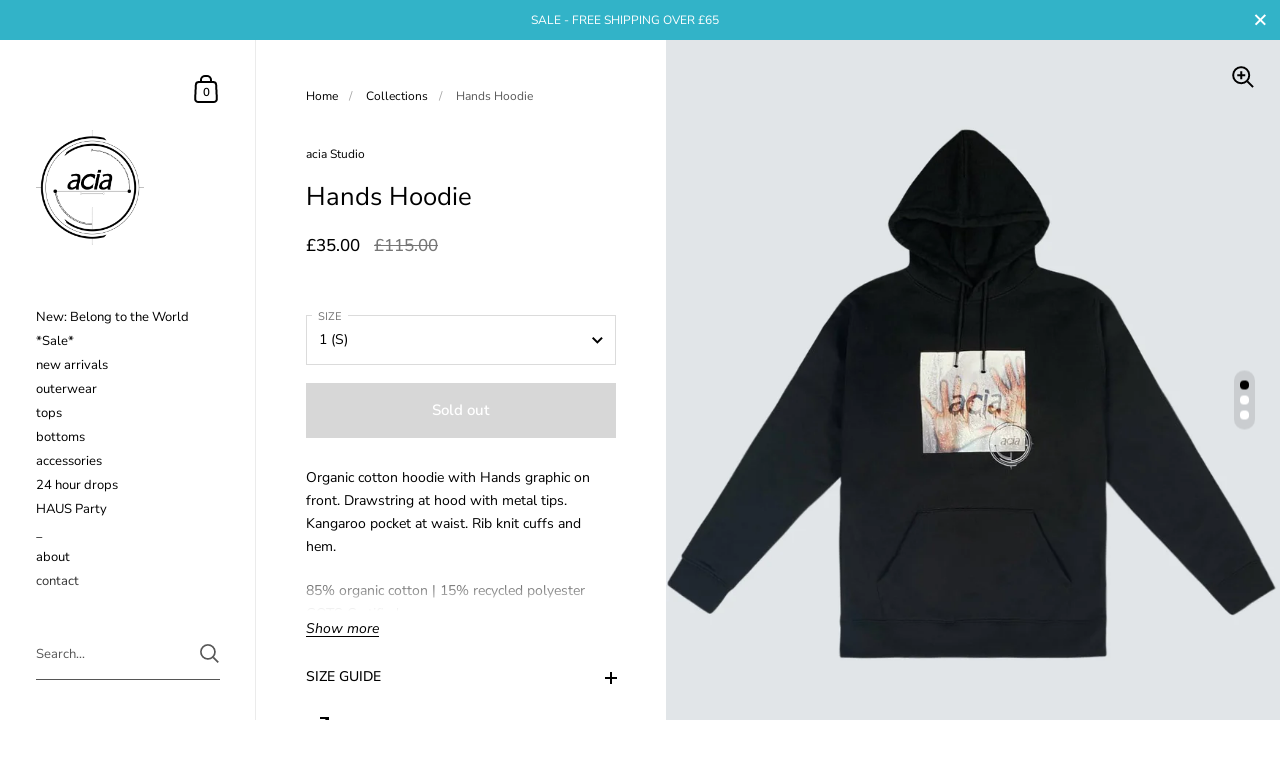

--- FILE ---
content_type: text/html; charset=utf-8
request_url: https://www.aciastudio.com/products/copy-of-rhinestone-hoodie-black
body_size: 36759
content:
<!doctype html>
<html class="no-js" lang="en">
<head>



	<meta charset="utf-8">
  <meta http-equiv="X-UA-Compatible" content="IE=edge,chrome=1">
  <meta name="viewport" content="width=device-width, initial-scale=1.0, height=device-height, minimum-scale=1.0"><link rel="shortcut icon" href="//www.aciastudio.com/cdn/shop/files/acia_copy_f2a8fcbd-8cbb-4122-b3dd-4ef25504edf6_32x32.png?v=1641479995" type="image/png" /><title>Hands Hoodie &ndash; acia Studio
</title><meta name="description" content="Organic cotton hoodie with Hands graphic on front. Drawstring at hood with metal tips. Kangaroo pocket at waist. Rib knit cuffs and hem.  85% organic cotton | 15% recycled polyesterGOTS CertifiedPETA - approved vegan *Please allow up to an additional week for this item"><meta property="og:type" content="product">
  <meta property="og:title" content="Hands Hoodie"><meta property="og:image" content="http://www.aciastudio.com/cdn/shop/products/Sample_01_1024x.jpg?v=1636467796">
    <meta property="og:image:secure_url" content="https://www.aciastudio.com/cdn/shop/products/Sample_01_1024x.jpg?v=1636467796">
    <meta property="og:image:width" content="1024">
    <meta property="og:image:height" content="1024"><meta property="og:image" content="http://www.aciastudio.com/cdn/shop/products/handshoodiecloseup_1024x.jpg?v=1608231902">
    <meta property="og:image:secure_url" content="https://www.aciastudio.com/cdn/shop/products/handshoodiecloseup_1024x.jpg?v=1608231902">
    <meta property="og:image:width" content="1024">
    <meta property="og:image:height" content="1024"><meta property="og:image" content="http://www.aciastudio.com/cdn/shop/products/blackhoodiebackcopy_1024x.jpg?v=1636468001">
    <meta property="og:image:secure_url" content="https://www.aciastudio.com/cdn/shop/products/blackhoodiebackcopy_1024x.jpg?v=1636468001">
    <meta property="og:image:width" content="1024">
    <meta property="og:image:height" content="1024"><meta property="product:price:amount" content="35.00">
  <meta property="product:price:currency" content="GBP">
  <meta property="product:availability" content="out of stock"><meta property="og:description" content="Organic cotton hoodie with Hands graphic on front. Drawstring at hood with metal tips. Kangaroo pocket at waist. Rib knit cuffs and hem.  85% organic cotton | 15% recycled polyesterGOTS CertifiedPETA - approved vegan *Please allow up to an additional week for this item"><meta property="og:url" content="https://www.aciastudio.com/products/copy-of-rhinestone-hoodie-black">
<meta property="og:site_name" content="acia Studio">

<meta name="twitter:card" content="summary"><meta name="twitter:title" content="Hands Hoodie">
  <meta name="twitter:description" content="Organic cotton hoodie with Hands graphic on front. Drawstring at hood with metal tips. Kangaroo pocket at waist. Rib knit cuffs and hem. 
85% organic cotton | 15% recycled polyesterGOTS CertifiedPETA - approved vegan
*Please allow up to an additional week for this item
">
  <meta name="twitter:image" content="https://www.aciastudio.com/cdn/shop/products/Sample_01_600x600_crop_center.jpg?v=1636467796"><script type="application/ld+json">
  {
    "@context": "http://schema.org",
    "@type": "Product",
    "offers": [{
          "@type": "Offer",
          "name": "1 (S)",
          "availability":"https://schema.org/OutOfStock",
          "price": 35.0,
          "priceCurrency": "GBP",
          "priceValidUntil": "2025-12-12","url": "/products/copy-of-rhinestone-hoodie-black/products/copy-of-rhinestone-hoodie-black?variant=33081256738868"
        },{
          "@type": "Offer",
          "name": "2 (M)",
          "availability":"https://schema.org/OutOfStock",
          "price": 35.0,
          "priceCurrency": "GBP",
          "priceValidUntil": "2025-12-12","url": "/products/copy-of-rhinestone-hoodie-black/products/copy-of-rhinestone-hoodie-black?variant=33081256771636"
        },{
          "@type": "Offer",
          "name": "3 (L)",
          "availability":"https://schema.org/OutOfStock",
          "price": 35.0,
          "priceCurrency": "GBP",
          "priceValidUntil": "2025-12-12","url": "/products/copy-of-rhinestone-hoodie-black/products/copy-of-rhinestone-hoodie-black?variant=33081256804404"
        },{
          "@type": "Offer",
          "name": "4 (XL)",
          "availability":"https://schema.org/OutOfStock",
          "price": 35.0,
          "priceCurrency": "GBP",
          "priceValidUntil": "2025-12-12","url": "/products/copy-of-rhinestone-hoodie-black/products/copy-of-rhinestone-hoodie-black?variant=33081256837172"
        }],"brand": {
      "@type": "Thing",
      "name": "acia Studio"
    },
    "name": "Hands Hoodie",
    "description": "Organic cotton hoodie with Hands graphic on front. Drawstring at hood with metal tips. Kangaroo pocket at waist. Rib knit cuffs and hem. \n85% organic cotton | 15% recycled polyesterGOTS CertifiedPETA - approved vegan\n*Please allow up to an additional week for this item\n",
    "category": "tops",
    "url": "/products/copy-of-rhinestone-hoodie-black/products/copy-of-rhinestone-hoodie-black",
    "sku": "",
    "image": {
      "@type": "ImageObject",
      "url": "https://www.aciastudio.com/cdn/shop/products/Sample_01_1024x.jpg?v=1636467796",
      "image": "https://www.aciastudio.com/cdn/shop/products/Sample_01_1024x.jpg?v=1636467796",
      "name": "Hands Hoodie",
      "width": "1024",
      "height": "1024"
    }
  }
  </script><script type="application/ld+json">
  {
    "@context": "http://schema.org",
    "@type": "BreadcrumbList",
  "itemListElement": [{
      "@type": "ListItem",
      "position": 1,
      "name": "Home",
      "item": "https://www.aciastudio.com"
    },{
          "@type": "ListItem",
          "position": 2,
          "name": "Hands Hoodie",
          "item": "https://www.aciastudio.com/products/copy-of-rhinestone-hoodie-black"
        }]
  }
  </script><script type="application/ld+json">
  {
    "@context": "http://schema.org",
    "@type" : "Organization",
  "name" : "acia Studio",
  "url" : "https://www.aciastudio.com",
  "potentialAction": {
    "@type": "SearchAction",
    "target": "/search?q={search_term}",
    "query-input": "required name=search_term"
  }
  }
  </script><link rel="canonical" href="https://www.aciastudio.com/products/copy-of-rhinestone-hoodie-black">

  <link rel="preconnect" href="https://cdn.shopify.com"><link rel="preconnect" href="https://fonts.shopifycdn.com" crossorigin><link rel="preload" as="image" href="//www.aciastudio.com/cdn/shop/products/Sample_01_480x.jpg?v=1636467796" imagesrcset="//www.aciastudio.com/cdn/shop/products/Sample_01_360x.jpg?v=1636467796 360w,//www.aciastudio.com/cdn/shop/products/Sample_01_480x.jpg?v=1636467796 480w,//www.aciastudio.com/cdn/shop/products/Sample_01_640x.jpg?v=1636467796 640w,//www.aciastudio.com/cdn/shop/products/Sample_01_840x.jpg?v=1636467796 840w," imagesizes="(max-width: 767px) 100vw, 70vw"><link rel="preload" href="//www.aciastudio.com/cdn/fonts/nunito_sans/nunitosans_n4.0276fe080df0ca4e6a22d9cb55aed3ed5ba6b1da.woff2" as="font" type="font/woff2" crossorigin><link rel="preload" href="//www.aciastudio.com/cdn/fonts/nunito_sans/nunitosans_n4.0276fe080df0ca4e6a22d9cb55aed3ed5ba6b1da.woff2" as="font" type="font/woff2" crossorigin><style type="text/css">@font-face {
  font-family: "Nunito Sans";
  font-weight: 400;
  font-style: normal;
  font-display: swap;
  src: url("//www.aciastudio.com/cdn/fonts/nunito_sans/nunitosans_n4.0276fe080df0ca4e6a22d9cb55aed3ed5ba6b1da.woff2") format("woff2"),
       url("//www.aciastudio.com/cdn/fonts/nunito_sans/nunitosans_n4.b4964bee2f5e7fd9c3826447e73afe2baad607b7.woff") format("woff");
}
@font-face {
  font-family: "Nunito Sans";
  font-weight: 400;
  font-style: normal;
  font-display: swap;
  src: url("//www.aciastudio.com/cdn/fonts/nunito_sans/nunitosans_n4.0276fe080df0ca4e6a22d9cb55aed3ed5ba6b1da.woff2") format("woff2"),
       url("//www.aciastudio.com/cdn/fonts/nunito_sans/nunitosans_n4.b4964bee2f5e7fd9c3826447e73afe2baad607b7.woff") format("woff");
}
@font-face {
  font-family: "Nunito Sans";
  font-weight: 500;
  font-style: normal;
  font-display: swap;
  src: url("//www.aciastudio.com/cdn/fonts/nunito_sans/nunitosans_n5.6fc0ed1feb3fc393c40619f180fc49c4d0aae0db.woff2") format("woff2"),
       url("//www.aciastudio.com/cdn/fonts/nunito_sans/nunitosans_n5.2c84830b46099cbcc1095f30e0957b88b914e50a.woff") format("woff");
}
@font-face {
  font-family: "Nunito Sans";
  font-weight: 600;
  font-style: normal;
  font-display: swap;
  src: url("//www.aciastudio.com/cdn/fonts/nunito_sans/nunitosans_n6.6e9464eba570101a53130c8130a9e17a8eb55c21.woff2") format("woff2"),
       url("//www.aciastudio.com/cdn/fonts/nunito_sans/nunitosans_n6.25a0ac0c0a8a26038c7787054dd6058dfbc20fa8.woff") format("woff");
}
@font-face {
  font-family: "Nunito Sans";
  font-weight: 700;
  font-style: normal;
  font-display: swap;
  src: url("//www.aciastudio.com/cdn/fonts/nunito_sans/nunitosans_n7.25d963ed46da26098ebeab731e90d8802d989fa5.woff2") format("woff2"),
       url("//www.aciastudio.com/cdn/fonts/nunito_sans/nunitosans_n7.d32e3219b3d2ec82285d3027bd673efc61a996c8.woff") format("woff");
}
@font-face {
  font-family: "Nunito Sans";
  font-weight: 400;
  font-style: italic;
  font-display: swap;
  src: url("//www.aciastudio.com/cdn/fonts/nunito_sans/nunitosans_i4.6e408730afac1484cf297c30b0e67c86d17fc586.woff2") format("woff2"),
       url("//www.aciastudio.com/cdn/fonts/nunito_sans/nunitosans_i4.c9b6dcbfa43622b39a5990002775a8381942ae38.woff") format("woff");
}
@font-face {
  font-family: "Nunito Sans";
  font-weight: 700;
  font-style: italic;
  font-display: swap;
  src: url("//www.aciastudio.com/cdn/fonts/nunito_sans/nunitosans_i7.8c1124729eec046a321e2424b2acf328c2c12139.woff2") format("woff2"),
       url("//www.aciastudio.com/cdn/fonts/nunito_sans/nunitosans_i7.af4cda04357273e0996d21184432bcb14651a64d.woff") format("woff");
}
:root {

    /* Color variables - SIDEBAR */

    --color-sidebar-bg: 255, 255, 255;
    --color-sidebar-mobile-border: #e0e0e0;

    --color-sidebar-txt: 0, 0, 0;
    --color-sidebar-txt-foreground: 255, 255, 255;

    --color-sidebar-accent: 50, 179, 200;
    --color-sidebar-accent-foreground: 255, 255, 255;

    /* Color variables - BODY */

    --color-body-bg: 255, 255, 255;

    --color-body-txt: 0, 0, 0;
    --color-body-txt-foreground: 255, 255, 255;

    --color-body-accent: 50, 179, 200;
    --color-body-accent-foreground: 255, 255, 255;

    /* Color variables - FOOTER */

    --color-footer-bg: 13, 13, 13;
    --color-footer-txt: 255, 255, 255;
    --color-footer-accent: 144, 144, 144;

    /* Color variables - SPI */

    --color-body-text: #000000;
    --color-body: #ffffff;
    --color-bg: #ffffff;

    /* Font variables */

    --base-headings-size: 22;
    --base-body-size: 14;
    --base-body-size-alt: 18;

    --font-stack-headings: "Nunito Sans", sans-serif;
    --font-weight-headings: 400;
    --font-style-headings: normal;

    --font-stack-body: "Nunito Sans", sans-serif;
    --font-weight-body: 400;
    --font-style-body: normal;--font-weight-body-medium: 500;--font-weight-body-semibold: 600;

    --font-weight-body-bold: 700;

  }

  select, .regular-select-cover {
    background-image: url("data:image/svg+xml,%3Csvg class='svg symbol symbol--arrow' xmlns='http://www.w3.org/2000/svg' width='24' height='24' fill='none'%3E%3Cpath fill-rule='evenodd' d='M13.828 14.414l4-4L16.414 9l-4 4-4-4L7 10.414l5.414 5.414 1.414-1.414z' fill='%23000000'%3E%3C/path%3E%3C/svg%3E") !important;
  }
  .sidebar-element .regular-select-cover,
  .sidebar-element select {
    background-image: url("data:image/svg+xml,%3Csvg class='svg symbol symbol--arrow' xmlns='http://www.w3.org/2000/svg' width='24' height='24' fill='none'%3E%3Cpath fill-rule='evenodd' d='M13.828 14.414l4-4L16.414 9l-4 4-4-4L7 10.414l5.414 5.414 1.414-1.414z' fill='%23000000'%3E%3C/path%3E%3C/svg%3E") !important;
  }
  .footer .regular-select-cover {
    background-image: url("data:image/svg+xml,%3Csvg class='svg symbol symbol--arrow' xmlns='http://www.w3.org/2000/svg' width='24' height='24' fill='none'%3E%3Cpath fill-rule='evenodd' d='M13.828 14.414l4-4L16.414 9l-4 4-4-4L7 10.414l5.414 5.414 1.414-1.414z' fill='%23ffffff'%3E%3C/path%3E%3C/svg%3E") !important;
  }
  
</style><link rel="preload" as="script" href="//www.aciastudio.com/cdn/shop/t/4/assets/theme.js?v=170949770670539799671641120583">
  <link rel="preload" as="style" href="//www.aciastudio.com/cdn/shop/t/4/assets/theme.css?v=32517151164604313131645703868">
  <link href="//www.aciastudio.com/cdn/shop/t/4/assets/theme.css?v=32517151164604313131645703868" rel="stylesheet" type="text/css" media="all" />

	<script>window.performance && window.performance.mark && window.performance.mark('shopify.content_for_header.start');</script><meta id="shopify-digital-wallet" name="shopify-digital-wallet" content="/29030350900/digital_wallets/dialog">
<meta name="shopify-checkout-api-token" content="283e12ac992369b60d1d3844f160f377">
<meta id="in-context-paypal-metadata" data-shop-id="29030350900" data-venmo-supported="false" data-environment="production" data-locale="en_US" data-paypal-v4="true" data-currency="GBP">
<link rel="alternate" type="application/json+oembed" href="https://www.aciastudio.com/products/copy-of-rhinestone-hoodie-black.oembed">
<script async="async" src="/checkouts/internal/preloads.js?locale=en-GB"></script>
<link rel="preconnect" href="https://shop.app" crossorigin="anonymous">
<script async="async" src="https://shop.app/checkouts/internal/preloads.js?locale=en-GB&shop_id=29030350900" crossorigin="anonymous"></script>
<script id="apple-pay-shop-capabilities" type="application/json">{"shopId":29030350900,"countryCode":"GB","currencyCode":"GBP","merchantCapabilities":["supports3DS"],"merchantId":"gid:\/\/shopify\/Shop\/29030350900","merchantName":"acia Studio","requiredBillingContactFields":["postalAddress","email","phone"],"requiredShippingContactFields":["postalAddress","email","phone"],"shippingType":"shipping","supportedNetworks":["visa","maestro","masterCard","amex","discover","elo"],"total":{"type":"pending","label":"acia Studio","amount":"1.00"},"shopifyPaymentsEnabled":true,"supportsSubscriptions":true}</script>
<script id="shopify-features" type="application/json">{"accessToken":"283e12ac992369b60d1d3844f160f377","betas":["rich-media-storefront-analytics"],"domain":"www.aciastudio.com","predictiveSearch":true,"shopId":29030350900,"locale":"en"}</script>
<script>var Shopify = Shopify || {};
Shopify.shop = "acia-studi0.myshopify.com";
Shopify.locale = "en";
Shopify.currency = {"active":"GBP","rate":"1.0"};
Shopify.country = "GB";
Shopify.theme = {"name":"Kingdom","id":122179289140,"schema_name":"Kingdom","schema_version":"4.1.0","theme_store_id":725,"role":"main"};
Shopify.theme.handle = "null";
Shopify.theme.style = {"id":null,"handle":null};
Shopify.cdnHost = "www.aciastudio.com/cdn";
Shopify.routes = Shopify.routes || {};
Shopify.routes.root = "/";</script>
<script type="module">!function(o){(o.Shopify=o.Shopify||{}).modules=!0}(window);</script>
<script>!function(o){function n(){var o=[];function n(){o.push(Array.prototype.slice.apply(arguments))}return n.q=o,n}var t=o.Shopify=o.Shopify||{};t.loadFeatures=n(),t.autoloadFeatures=n()}(window);</script>
<script>
  window.ShopifyPay = window.ShopifyPay || {};
  window.ShopifyPay.apiHost = "shop.app\/pay";
  window.ShopifyPay.redirectState = null;
</script>
<script id="shop-js-analytics" type="application/json">{"pageType":"product"}</script>
<script defer="defer" async type="module" src="//www.aciastudio.com/cdn/shopifycloud/shop-js/modules/v2/client.init-shop-cart-sync_D0dqhulL.en.esm.js"></script>
<script defer="defer" async type="module" src="//www.aciastudio.com/cdn/shopifycloud/shop-js/modules/v2/chunk.common_CpVO7qML.esm.js"></script>
<script type="module">
  await import("//www.aciastudio.com/cdn/shopifycloud/shop-js/modules/v2/client.init-shop-cart-sync_D0dqhulL.en.esm.js");
await import("//www.aciastudio.com/cdn/shopifycloud/shop-js/modules/v2/chunk.common_CpVO7qML.esm.js");

  window.Shopify.SignInWithShop?.initShopCartSync?.({"fedCMEnabled":true,"windoidEnabled":true});

</script>
<script>
  window.Shopify = window.Shopify || {};
  if (!window.Shopify.featureAssets) window.Shopify.featureAssets = {};
  window.Shopify.featureAssets['shop-js'] = {"shop-cart-sync":["modules/v2/client.shop-cart-sync_D9bwt38V.en.esm.js","modules/v2/chunk.common_CpVO7qML.esm.js"],"init-fed-cm":["modules/v2/client.init-fed-cm_BJ8NPuHe.en.esm.js","modules/v2/chunk.common_CpVO7qML.esm.js"],"init-shop-email-lookup-coordinator":["modules/v2/client.init-shop-email-lookup-coordinator_pVrP2-kG.en.esm.js","modules/v2/chunk.common_CpVO7qML.esm.js"],"shop-cash-offers":["modules/v2/client.shop-cash-offers_CNh7FWN-.en.esm.js","modules/v2/chunk.common_CpVO7qML.esm.js","modules/v2/chunk.modal_DKF6x0Jh.esm.js"],"init-shop-cart-sync":["modules/v2/client.init-shop-cart-sync_D0dqhulL.en.esm.js","modules/v2/chunk.common_CpVO7qML.esm.js"],"init-windoid":["modules/v2/client.init-windoid_DaoAelzT.en.esm.js","modules/v2/chunk.common_CpVO7qML.esm.js"],"shop-toast-manager":["modules/v2/client.shop-toast-manager_1DND8Tac.en.esm.js","modules/v2/chunk.common_CpVO7qML.esm.js"],"pay-button":["modules/v2/client.pay-button_CFeQi1r6.en.esm.js","modules/v2/chunk.common_CpVO7qML.esm.js"],"shop-button":["modules/v2/client.shop-button_Ca94MDdQ.en.esm.js","modules/v2/chunk.common_CpVO7qML.esm.js"],"shop-login-button":["modules/v2/client.shop-login-button_DPYNfp1Z.en.esm.js","modules/v2/chunk.common_CpVO7qML.esm.js","modules/v2/chunk.modal_DKF6x0Jh.esm.js"],"avatar":["modules/v2/client.avatar_BTnouDA3.en.esm.js"],"shop-follow-button":["modules/v2/client.shop-follow-button_BMKh4nJE.en.esm.js","modules/v2/chunk.common_CpVO7qML.esm.js","modules/v2/chunk.modal_DKF6x0Jh.esm.js"],"init-customer-accounts-sign-up":["modules/v2/client.init-customer-accounts-sign-up_CJXi5kRN.en.esm.js","modules/v2/client.shop-login-button_DPYNfp1Z.en.esm.js","modules/v2/chunk.common_CpVO7qML.esm.js","modules/v2/chunk.modal_DKF6x0Jh.esm.js"],"init-shop-for-new-customer-accounts":["modules/v2/client.init-shop-for-new-customer-accounts_BoBxkgWu.en.esm.js","modules/v2/client.shop-login-button_DPYNfp1Z.en.esm.js","modules/v2/chunk.common_CpVO7qML.esm.js","modules/v2/chunk.modal_DKF6x0Jh.esm.js"],"init-customer-accounts":["modules/v2/client.init-customer-accounts_DCuDTzpR.en.esm.js","modules/v2/client.shop-login-button_DPYNfp1Z.en.esm.js","modules/v2/chunk.common_CpVO7qML.esm.js","modules/v2/chunk.modal_DKF6x0Jh.esm.js"],"checkout-modal":["modules/v2/client.checkout-modal_U_3e4VxF.en.esm.js","modules/v2/chunk.common_CpVO7qML.esm.js","modules/v2/chunk.modal_DKF6x0Jh.esm.js"],"lead-capture":["modules/v2/client.lead-capture_DEgn0Z8u.en.esm.js","modules/v2/chunk.common_CpVO7qML.esm.js","modules/v2/chunk.modal_DKF6x0Jh.esm.js"],"shop-login":["modules/v2/client.shop-login_CoM5QKZ_.en.esm.js","modules/v2/chunk.common_CpVO7qML.esm.js","modules/v2/chunk.modal_DKF6x0Jh.esm.js"],"payment-terms":["modules/v2/client.payment-terms_BmrqWn8r.en.esm.js","modules/v2/chunk.common_CpVO7qML.esm.js","modules/v2/chunk.modal_DKF6x0Jh.esm.js"]};
</script>
<script>(function() {
  var isLoaded = false;
  function asyncLoad() {
    if (isLoaded) return;
    isLoaded = true;
    var urls = ["https:\/\/storage.googleapis.com\/timesact-resources\/scripts\/timesact.js?shop=acia-studi0.myshopify.com","https:\/\/chimpstatic.com\/mcjs-connected\/js\/users\/a0378a0666e10222bc97f15e4\/746f2f72935d218b0abbdde07.js?shop=acia-studi0.myshopify.com","https:\/\/pmslider.netlify.app\/preview.js?v=1\u0026shop=acia-studi0.myshopify.com","https:\/\/cdn.hextom.com\/js\/eventpromotionbar.js?shop=acia-studi0.myshopify.com"];
    for (var i = 0; i < urls.length; i++) {
      var s = document.createElement('script');
      s.type = 'text/javascript';
      s.async = true;
      s.src = urls[i];
      var x = document.getElementsByTagName('script')[0];
      x.parentNode.insertBefore(s, x);
    }
  };
  if(window.attachEvent) {
    window.attachEvent('onload', asyncLoad);
  } else {
    window.addEventListener('load', asyncLoad, false);
  }
})();</script>
<script id="__st">var __st={"a":29030350900,"offset":0,"reqid":"7b5e942e-8300-4c42-af4c-62f6e9c7c737-1764713730","pageurl":"www.aciastudio.com\/products\/copy-of-rhinestone-hoodie-black","u":"8bff1a50ba66","p":"product","rtyp":"product","rid":4867386277940};</script>
<script>window.ShopifyPaypalV4VisibilityTracking = true;</script>
<script id="captcha-bootstrap">!function(){'use strict';const t='contact',e='account',n='new_comment',o=[[t,t],['blogs',n],['comments',n],[t,'customer']],c=[[e,'customer_login'],[e,'guest_login'],[e,'recover_customer_password'],[e,'create_customer']],r=t=>t.map((([t,e])=>`form[action*='/${t}']:not([data-nocaptcha='true']) input[name='form_type'][value='${e}']`)).join(','),a=t=>()=>t?[...document.querySelectorAll(t)].map((t=>t.form)):[];function s(){const t=[...o],e=r(t);return a(e)}const i='password',u='form_key',d=['recaptcha-v3-token','g-recaptcha-response','h-captcha-response',i],f=()=>{try{return window.sessionStorage}catch{return}},m='__shopify_v',_=t=>t.elements[u];function p(t,e,n=!1){try{const o=window.sessionStorage,c=JSON.parse(o.getItem(e)),{data:r}=function(t){const{data:e,action:n}=t;return t[m]||n?{data:e,action:n}:{data:t,action:n}}(c);for(const[e,n]of Object.entries(r))t.elements[e]&&(t.elements[e].value=n);n&&o.removeItem(e)}catch(o){console.error('form repopulation failed',{error:o})}}const l='form_type',E='cptcha';function T(t){t.dataset[E]=!0}const w=window,h=w.document,L='Shopify',v='ce_forms',y='captcha';let A=!1;((t,e)=>{const n=(g='f06e6c50-85a8-45c8-87d0-21a2b65856fe',I='https://cdn.shopify.com/shopifycloud/storefront-forms-hcaptcha/ce_storefront_forms_captcha_hcaptcha.v1.5.2.iife.js',D={infoText:'Protected by hCaptcha',privacyText:'Privacy',termsText:'Terms'},(t,e,n)=>{const o=w[L][v],c=o.bindForm;if(c)return c(t,g,e,D).then(n);var r;o.q.push([[t,g,e,D],n]),r=I,A||(h.body.append(Object.assign(h.createElement('script'),{id:'captcha-provider',async:!0,src:r})),A=!0)});var g,I,D;w[L]=w[L]||{},w[L][v]=w[L][v]||{},w[L][v].q=[],w[L][y]=w[L][y]||{},w[L][y].protect=function(t,e){n(t,void 0,e),T(t)},Object.freeze(w[L][y]),function(t,e,n,w,h,L){const[v,y,A,g]=function(t,e,n){const i=e?o:[],u=t?c:[],d=[...i,...u],f=r(d),m=r(i),_=r(d.filter((([t,e])=>n.includes(e))));return[a(f),a(m),a(_),s()]}(w,h,L),I=t=>{const e=t.target;return e instanceof HTMLFormElement?e:e&&e.form},D=t=>v().includes(t);t.addEventListener('submit',(t=>{const e=I(t);if(!e)return;const n=D(e)&&!e.dataset.hcaptchaBound&&!e.dataset.recaptchaBound,o=_(e),c=g().includes(e)&&(!o||!o.value);(n||c)&&t.preventDefault(),c&&!n&&(function(t){try{if(!f())return;!function(t){const e=f();if(!e)return;const n=_(t);if(!n)return;const o=n.value;o&&e.removeItem(o)}(t);const e=Array.from(Array(32),(()=>Math.random().toString(36)[2])).join('');!function(t,e){_(t)||t.append(Object.assign(document.createElement('input'),{type:'hidden',name:u})),t.elements[u].value=e}(t,e),function(t,e){const n=f();if(!n)return;const o=[...t.querySelectorAll(`input[type='${i}']`)].map((({name:t})=>t)),c=[...d,...o],r={};for(const[a,s]of new FormData(t).entries())c.includes(a)||(r[a]=s);n.setItem(e,JSON.stringify({[m]:1,action:t.action,data:r}))}(t,e)}catch(e){console.error('failed to persist form',e)}}(e),e.submit())}));const S=(t,e)=>{t&&!t.dataset[E]&&(n(t,e.some((e=>e===t))),T(t))};for(const o of['focusin','change'])t.addEventListener(o,(t=>{const e=I(t);D(e)&&S(e,y())}));const B=e.get('form_key'),M=e.get(l),P=B&&M;t.addEventListener('DOMContentLoaded',(()=>{const t=y();if(P)for(const e of t)e.elements[l].value===M&&p(e,B);[...new Set([...A(),...v().filter((t=>'true'===t.dataset.shopifyCaptcha))])].forEach((e=>S(e,t)))}))}(h,new URLSearchParams(w.location.search),n,t,e,['guest_login'])})(!0,!0)}();</script>
<script integrity="sha256-52AcMU7V7pcBOXWImdc/TAGTFKeNjmkeM1Pvks/DTgc=" data-source-attribution="shopify.loadfeatures" defer="defer" src="//www.aciastudio.com/cdn/shopifycloud/storefront/assets/storefront/load_feature-81c60534.js" crossorigin="anonymous"></script>
<script crossorigin="anonymous" defer="defer" src="//www.aciastudio.com/cdn/shopifycloud/storefront/assets/shopify_pay/storefront-65b4c6d7.js?v=20250812"></script>
<script data-source-attribution="shopify.dynamic_checkout.dynamic.init">var Shopify=Shopify||{};Shopify.PaymentButton=Shopify.PaymentButton||{isStorefrontPortableWallets:!0,init:function(){window.Shopify.PaymentButton.init=function(){};var t=document.createElement("script");t.src="https://www.aciastudio.com/cdn/shopifycloud/portable-wallets/latest/portable-wallets.en.js",t.type="module",document.head.appendChild(t)}};
</script>
<script data-source-attribution="shopify.dynamic_checkout.buyer_consent">
  function portableWalletsHideBuyerConsent(e){var t=document.getElementById("shopify-buyer-consent"),n=document.getElementById("shopify-subscription-policy-button");t&&n&&(t.classList.add("hidden"),t.setAttribute("aria-hidden","true"),n.removeEventListener("click",e))}function portableWalletsShowBuyerConsent(e){var t=document.getElementById("shopify-buyer-consent"),n=document.getElementById("shopify-subscription-policy-button");t&&n&&(t.classList.remove("hidden"),t.removeAttribute("aria-hidden"),n.addEventListener("click",e))}window.Shopify?.PaymentButton&&(window.Shopify.PaymentButton.hideBuyerConsent=portableWalletsHideBuyerConsent,window.Shopify.PaymentButton.showBuyerConsent=portableWalletsShowBuyerConsent);
</script>
<script>
  function portableWalletsCleanup(e){e&&e.src&&console.error("Failed to load portable wallets script "+e.src);var t=document.querySelectorAll("shopify-accelerated-checkout .shopify-payment-button__skeleton, shopify-accelerated-checkout-cart .wallet-cart-button__skeleton"),e=document.getElementById("shopify-buyer-consent");for(let e=0;e<t.length;e++)t[e].remove();e&&e.remove()}function portableWalletsNotLoadedAsModule(e){e instanceof ErrorEvent&&"string"==typeof e.message&&e.message.includes("import.meta")&&"string"==typeof e.filename&&e.filename.includes("portable-wallets")&&(window.removeEventListener("error",portableWalletsNotLoadedAsModule),window.Shopify.PaymentButton.failedToLoad=e,"loading"===document.readyState?document.addEventListener("DOMContentLoaded",window.Shopify.PaymentButton.init):window.Shopify.PaymentButton.init())}window.addEventListener("error",portableWalletsNotLoadedAsModule);
</script>

<script type="module" src="https://www.aciastudio.com/cdn/shopifycloud/portable-wallets/latest/portable-wallets.en.js" onError="portableWalletsCleanup(this)" crossorigin="anonymous"></script>
<script nomodule>
  document.addEventListener("DOMContentLoaded", portableWalletsCleanup);
</script>

<link id="shopify-accelerated-checkout-styles" rel="stylesheet" media="screen" href="https://www.aciastudio.com/cdn/shopifycloud/portable-wallets/latest/accelerated-checkout-backwards-compat.css" crossorigin="anonymous">
<style id="shopify-accelerated-checkout-cart">
        #shopify-buyer-consent {
  margin-top: 1em;
  display: inline-block;
  width: 100%;
}

#shopify-buyer-consent.hidden {
  display: none;
}

#shopify-subscription-policy-button {
  background: none;
  border: none;
  padding: 0;
  text-decoration: underline;
  font-size: inherit;
  cursor: pointer;
}

#shopify-subscription-policy-button::before {
  box-shadow: none;
}

      </style>
<script id="sections-script" data-sections="product-recommendations" defer="defer" src="//www.aciastudio.com/cdn/shop/t/4/compiled_assets/scripts.js?549"></script>
<script>window.performance && window.performance.mark && window.performance.mark('shopify.content_for_header.end');</script>
<noscript>
    <link rel="stylesheet" href="//www.aciastudio.com/cdn/shop/t/4/assets/theme-noscript.css?v=130426846282683075591641120583">
  </noscript>

  <script>
    const ProductGalleryResizeHelper = productGallery => {
      if ( ( window.innerWidth >= 768 && productGallery.classList.contains('product-gallery--slider') ) || ( window.innerWidth < 1024 && window.innerWidth >= 768 ) ) {
        productGallery.querySelectorAll('.lazy-image').forEach(elm=>{
          const gutter = "image"==elm.parentNode.dataset.productMediaType||1024>window.innerWidth?0:productGallery.classList.contains("product-gallery--thumbnails")?productGallery.classList.contains("product-gallery--gutter")?110:100:productGallery.classList.contains("product-gallery--gutter")?70:50;
          elm.parentNode.style.width = ( ( productGallery.offsetHeight - gutter ) * elm.dataset.ratio ) + 'px';
        });
      } else {
        productGallery.querySelectorAll('.lazy-image').forEach(elm=>{
          elm.parentNode.style.width = '';
        });
      }
    }
  </script>

<script> mydata ={"preorderSetting":{"pre_badges":"No","force_preorder":null,"badge_text":"Pre-Order","badge_bk":"FF1919","badge_color":"ffffff","badgeShape":"Rectangle","badgePosition":"top_right","badge_text_size":"11","animateclass":"hvr-no","global_preorderlimit":"","button_text":"PRE-ORDER","button_message":"Available soon","nopreordermessage":"No Pre-Order for this product","mode":"hover","position":"","button_color":"#000000","button_text_color":"#ffffff","button_text_size":"15px","button_font_weight":"normal","button_width":"100%","button_top_margin":"5px","button_radius":"0px","tooltip_bkcolor":"#000000","tooltip_opt":"No","tooltip_textcolor":"#ffffff","custom_note":"Pre-order Product","custom_note_label":"Note","qty_limit":"","qty_check":"No","error_customer_msg":"Sorry..!! This much quantity is not available. You can avail maximum","enable_country":"","location_enable":"No","error_message_geo":"Sorry !!! No Pre-Order available at this location.","mandatory_for_customers":"No","customer_delivery_date_feature":"No","customer_delivery_time_feature":"No","customer_delivery_label":"Schedule Delivery"},"developerSetting":{"formselector":"form[action^=\"\/cart\/add\"], form[action=\"\/cart\/add\"]:first, form[action=\"\/zh-TW\/cart\/add\"]:first, form[action=\"\/ko\/cart\/add\"]:first, form[action=\"\/es\/cart\/add\"]:first,form[action=\"\/en\/cart\/add\"]:first, form[action=\"\/de\/cart\/add\"]:first, form[action=\"\/cy\/cart\/add\"]:first, form[action=\"\/cart\/add.js\"]:first, form[action=\"\/fr\/cart\/add\"]:first, form[action=\"\/ar\/cart\/add\"], form[action=\"\/zh-cn\/cart\/add\"]","buttonselector":"button[name=\"add\"]:first, input[name=\"add\"]:first, input[data-action=\"add-to-cart\"], #button-add-to-cart, button.product-form--add-to-cart, button.product-form--atc-button, button.addtocart-button-active, button.product-submit, button.ProductForm__AddToCart, [type=submit]:visible:first, .product-form__add-button","variantselector1":".product__variant, select:not(.selectoption_id,.product-form__quantity, .delivery_time), .single-option-selector, input[name=\"Size\"], .ProductForm__Variants .ProductForm__Option input[type=\"radio\"], .variant-group input[type=\"radio\"], .swatch input[type=\"radio\"]","variantselector2":"input[name=\"quantity\"]","variantselector3":"","tags_badges":"","badges_allpages":"","badges_allpages_hide_attr":"","checkoutattr":"input[name=\"checkout\"], button[name=\"checkout\"]","subtotalclass":"","partialtext":"Partial Deposit:","remainingtext":"Remaining Balance:","drawerbuttonattr":"#drawer input[name=\"checkout\"], #drawer button[name=\"checkout\"], .Drawer button[name=\"checkout\"]","drawersubtotal":"","drawerevents":"header a[href=\"\/cart\"]","remainingenable":"Yes"},"generalSetting":{"counter_theme":"sd_counter1","comingsoontext":"Coming Soon","notify_autosent":"no_disable","coupon_option":"No","account_coupon":"No","auto_coupon":"No","shipping1":"No","shipping2":"No","tax_1":"No","tax_2":"No","com_badges":null,"com_badge_text":"Coming Soon","com_badge_bk":"FF1919","com_badge_color":"ffff","com_badge_text_size":"11px","comBadgeShape":"Rectangle","comBadgePosition":"top_right","enable_favicon":"No","favbgcolor":"FF0000","favtxtcolor":"FFf","preorder_mode":"mode1","global_preorderlimit":"","mixed_cart":"No","mixed_cart_mode":"inline","mixed_cart_heading":"Warning: you have pre-order and in-stock products in the same cart","mixed_cart_content":"Shipment of your in-stock items may be delayed until your pre-order item is ready for shipping."},"notifySetting":{"enablenotify":"No","notify_type":"slide","notifylinktext":"Notify me","sd_notifybuttontext":"Notify me","notifylinktextcolor":"000","notifylink_bkcolor":"fff","notify_textalign":"left","notify_link_txtsize":"14","notify_link_deco":"underline","notify_link_weight":"normal","en_inject":"No","selectinject":"Inject after","injectevent":"CLASS","injectvalue":"sd-advanced-preorder"},"partialSettings":{"payment_type_text":"Payment Type","full_partial":"No","fullpay_text":"Full Payment","partialpay_text":"Partial Payment","cart_total":"No","total_text":"Partial Cart","checkout_text":"Partial Checkout","note_checkout1":"Initial Partial Payment (Check \"My Account\" page in store for balance payment)","note_checkout2":"Final Partial Payment","full_note_checkout":"Pay initial payment -","partial_cart":"No","partial_msg_txt":"","account_login":"disabled","fullpay_message_text":"Pay full payment - ","partialpay_message_text":"Pay initial payment - ","fullpaybtntext":"Pay Full","partialpaybtntext":"Pay Partial","par_badges":"No","par_badge_text":"Partial-Order","par_badge_bk":"FF1919","par_badge_color":"ffff","par_badge_text_size":"11px","enabletimer":"No","timermsg":"Hurry Up..!! Your cart will be lost in ","timertextcolor":"000","timerbkg":"ddd","timeralign":"left","timertextweight":"normal","timer":"20","timer_border":"none","timerborderpx":"1","timerbordercolor":"000","custom_priceonoff":"No","custom_paytext":"Custom Price"},"AccountPageSetting":{"float_button":"No"},"app":{"appenable":"Yes","memberplan":"free","status_activation":null,"p_status_activation":null,"advanced_premium":null,"today_date_time":"2025-12-02","today_time":"22:15"}}
		var sd_productJson = {"id":4867386277940,"title":"Hands Hoodie","handle":"copy-of-rhinestone-hoodie-black","description":"\u003cp\u003eOrganic cotton hoodie with Hands graphic on front. Drawstring at hood with metal tips. Kangaroo pocket at waist. Rib knit cuffs and hem. \u003c\/p\u003e\n\u003cp\u003e85% organic cotton | 15% recycled polyester\u003cbr\u003eGOTS Certified\u003cbr\u003ePETA - approved vegan\u003c\/p\u003e\n\u003cp\u003e*Please allow up to an additional week for this item\u003c\/p\u003e\n\u003ch4\u003e\u003cbr\u003e\u003c\/h4\u003e","published_at":"2020-12-17T19:31:02+00:00","created_at":"2020-12-17T18:42:15+00:00","vendor":"acia Studio","type":"tops","tags":["Hoodies","new arrivals","Sale","tops"],"price":3500,"price_min":3500,"price_max":3500,"available":false,"price_varies":false,"compare_at_price":11500,"compare_at_price_min":11500,"compare_at_price_max":11500,"compare_at_price_varies":false,"variants":[{"id":33081256738868,"title":"1 (S)","option1":"1 (S)","option2":null,"option3":null,"sku":"","requires_shipping":true,"taxable":false,"featured_image":null,"available":false,"name":"Hands Hoodie - 1 (S)","public_title":"1 (S)","options":["1 (S)"],"price":3500,"weight":0,"compare_at_price":11500,"inventory_management":"shopify","barcode":"","requires_selling_plan":false,"selling_plan_allocations":[]},{"id":33081256771636,"title":"2 (M)","option1":"2 (M)","option2":null,"option3":null,"sku":"","requires_shipping":true,"taxable":false,"featured_image":null,"available":false,"name":"Hands Hoodie - 2 (M)","public_title":"2 (M)","options":["2 (M)"],"price":3500,"weight":0,"compare_at_price":11500,"inventory_management":"shopify","barcode":"","requires_selling_plan":false,"selling_plan_allocations":[]},{"id":33081256804404,"title":"3 (L)","option1":"3 (L)","option2":null,"option3":null,"sku":"","requires_shipping":true,"taxable":false,"featured_image":null,"available":false,"name":"Hands Hoodie - 3 (L)","public_title":"3 (L)","options":["3 (L)"],"price":3500,"weight":0,"compare_at_price":11500,"inventory_management":"shopify","barcode":"","requires_selling_plan":false,"selling_plan_allocations":[]},{"id":33081256837172,"title":"4 (XL)","option1":"4 (XL)","option2":null,"option3":null,"sku":"","requires_shipping":true,"taxable":false,"featured_image":null,"available":false,"name":"Hands Hoodie - 4 (XL)","public_title":"4 (XL)","options":["4 (XL)"],"price":3500,"weight":0,"compare_at_price":11500,"inventory_management":"shopify","barcode":"","requires_selling_plan":false,"selling_plan_allocations":[]}],"images":["\/\/www.aciastudio.com\/cdn\/shop\/products\/Sample_01.jpg?v=1636467796","\/\/www.aciastudio.com\/cdn\/shop\/products\/handshoodiecloseup.jpg?v=1608231902","\/\/www.aciastudio.com\/cdn\/shop\/products\/blackhoodiebackcopy.jpg?v=1636468001"],"featured_image":"\/\/www.aciastudio.com\/cdn\/shop\/products\/Sample_01.jpg?v=1636467796","options":["Size"],"media":[{"alt":null,"id":20416763985972,"position":1,"preview_image":{"aspect_ratio":0.8,"height":1175,"width":940,"src":"\/\/www.aciastudio.com\/cdn\/shop\/products\/Sample_01.jpg?v=1636467796"},"aspect_ratio":0.8,"height":1175,"media_type":"image","src":"\/\/www.aciastudio.com\/cdn\/shop\/products\/Sample_01.jpg?v=1636467796","width":940},{"alt":null,"id":8734238343220,"position":2,"preview_image":{"aspect_ratio":0.8,"height":2000,"width":1600,"src":"\/\/www.aciastudio.com\/cdn\/shop\/products\/handshoodiecloseup.jpg?v=1608231902"},"aspect_ratio":0.8,"height":2000,"media_type":"image","src":"\/\/www.aciastudio.com\/cdn\/shop\/products\/handshoodiecloseup.jpg?v=1608231902","width":1600},{"alt":null,"id":20416768376884,"position":3,"preview_image":{"aspect_ratio":0.8,"height":2000,"width":1600,"src":"\/\/www.aciastudio.com\/cdn\/shop\/products\/blackhoodiebackcopy.jpg?v=1636468001"},"aspect_ratio":0.8,"height":2000,"media_type":"image","src":"\/\/www.aciastudio.com\/cdn\/shop\/products\/blackhoodiebackcopy.jpg?v=1636468001","width":1600}],"requires_selling_plan":false,"selling_plan_groups":[],"content":"\u003cp\u003eOrganic cotton hoodie with Hands graphic on front. Drawstring at hood with metal tips. Kangaroo pocket at waist. Rib knit cuffs and hem. \u003c\/p\u003e\n\u003cp\u003e85% organic cotton | 15% recycled polyester\u003cbr\u003eGOTS Certified\u003cbr\u003ePETA - approved vegan\u003c\/p\u003e\n\u003cp\u003e*Please allow up to an additional week for this item\u003c\/p\u003e\n\u003ch4\u003e\u003cbr\u003e\u003c\/h4\u003e"} 
		</script>

		<script src="https://secure.gatewaypreorder.com/preorder/js/preorder.js?v=2.0"></script>
		











<script>
var advance_script = '{ "products": [{"product_id":7129386909748,"handle":"24-hours-only-always-dream-t-shirt","variant_id":41248138362932,"inventory_quantity":0,"inventory_management":"shopify","inventory_policy":"deny"},{"product_id":4866956754996,"handle":"chrome-pack","variant_id":33079630364724,"inventory_quantity":0,"inventory_management":"shopify","inventory_policy":"deny"},{"product_id":4646763528244,"handle":"24-hours-only-chrome-skull-t-shirt-black","variant_id":32236512673844,"inventory_quantity":-1,"inventory_management":"shopify","inventory_policy":"deny"},{"product_id":6536339161140,"handle":"24-hours-only-chrome-slice-t-shirt-black","variant_id":39251259981876,"inventory_quantity":0,"inventory_management":"shopify","inventory_policy":"deny"},{"product_id":4866956296244,"handle":"double-logo","variant_id":33079630069812,"inventory_quantity":0,"inventory_management":"shopify","inventory_policy":"deny"},{"product_id":4872518107188,"handle":"electric-feel-hoodie","variant_id":33100656705588,"inventory_quantity":-1,"inventory_management":"shopify","inventory_policy":"deny"},{"product_id":4866950791220,"handle":"see-me-now","variant_id":33079608213556,"inventory_quantity":0,"inventory_management":"shopify","inventory_policy":"deny"},{"product_id":4873365258292,"handle":"spider-tee","variant_id":33104122544180,"inventory_quantity":0,"inventory_management":"shopify","inventory_policy":"deny"},{"product_id":4566348431412,"handle":"acia-x-vex-king-quote-t-shirt-black","variant_id":31962370539572,"inventory_quantity":0,"inventory_management":"shopify","inventory_policy":"deny"},{"product_id":4566348759092,"handle":"acia-x-vex-king-quote-t-shirt-white","variant_id":31962370998324,"inventory_quantity":1,"inventory_management":"shopify","inventory_policy":"deny"},{"product_id":7046489079860,"handle":"bootleg-shorts","variant_id":40938964189236,"inventory_quantity":4,"inventory_management":"shopify","inventory_policy":"deny"},{"product_id":7046482067508,"handle":"bootleg-sweatshirt","variant_id":40938956652596,"inventory_quantity":1,"inventory_management":"shopify","inventory_policy":"deny"},{"product_id":6986534125620,"handle":"cape-jacket-black","variant_id":40793321865268,"inventory_quantity":50,"inventory_management":"shopify","inventory_policy":"continue"},{"product_id":6986542678068,"handle":"copy-of-cape-jacket-multi","variant_id":40793325797428,"inventory_quantity":50,"inventory_management":"shopify","inventory_policy":"continue"},{"product_id":4566348136500,"handle":"charger-key-chain","variant_id":31962370080820,"inventory_quantity":82,"inventory_management":"shopify","inventory_policy":"deny"},{"product_id":6995791773748,"handle":"combat-pant","variant_id":40814393851956,"inventory_quantity":50,"inventory_management":"shopify","inventory_policy":"continue"},{"product_id":4874782572596,"handle":"come-closer-hoodie-black","variant_id":33109606137908,"inventory_quantity":1,"inventory_management":"shopify","inventory_policy":"deny"},{"product_id":4566347579444,"handle":"dispensa-man-t-shirt-black","variant_id":31962369097780,"inventory_quantity":0,"inventory_management":"shopify","inventory_policy":"continue"},{"product_id":4566347874356,"handle":"dispensa-man-t-shirt-white","variant_id":31962369458228,"inventory_quantity":0,"inventory_management":"shopify","inventory_policy":"continue"},{"product_id":6621076979764,"handle":"double-logo-poly-lounge-pants","variant_id":39566098530356,"inventory_quantity":3,"inventory_management":"shopify","inventory_policy":"deny"},{"product_id":6620494069812,"handle":"double-logo-poly-track-jacket","variant_id":39581303734324,"inventory_quantity":3,"inventory_management":"shopify","inventory_policy":"deny"},{"product_id":6621136453684,"handle":"double-logo-velour-lounge-pants","variant_id":39849562996788,"inventory_quantity":2,"inventory_management":"shopify","inventory_policy":"deny"},{"product_id":6621131997236,"handle":"double-logo-velour-track-jacket","variant_id":39566236385332,"inventory_quantity":1,"inventory_management":"shopify","inventory_policy":"deny"},{"product_id":6995686555700,"handle":"eutopia-hoodie","variant_id":40814148157492,"inventory_quantity":50,"inventory_management":"shopify","inventory_policy":"continue"},{"product_id":6995800817716,"handle":"eutopia-reversible-track-pants","variant_id":40814413709364,"inventory_quantity":50,"inventory_management":"shopify","inventory_policy":"continue"},{"product_id":7259897069620,"handle":"freedom-hoodie","variant_id":42401007697972,"inventory_quantity":1,"inventory_management":"shopify","inventory_policy":"continue"},{"product_id":4867386277940,"handle":"copy-of-rhinestone-hoodie-black","variant_id":33081256738868,"inventory_quantity":-1,"inventory_management":"shopify","inventory_policy":"deny"},{"product_id":4864310870068,"handle":"hands-t-shirt","variant_id":33070358986804,"inventory_quantity":0,"inventory_management":"shopify","inventory_policy":"continue"},{"product_id":4864312148020,"handle":"hands-t-shirt-white","variant_id":33070366752820,"inventory_quantity":-1,"inventory_management":"shopify","inventory_policy":"continue"},{"product_id":4566346137652,"handle":"haus-party-track-pants-orange","variant_id":31962367393844,"inventory_quantity":0,"inventory_management":"shopify","inventory_policy":"deny"},{"product_id":4566349643828,"handle":"haus-party-track-pants-orange-with-paint-detail","variant_id":31962372046900,"inventory_quantity":0,"inventory_management":"shopify","inventory_policy":"deny"},{"product_id":4566349152308,"handle":"haus-party-track-pants-petrol","variant_id":31962371522612,"inventory_quantity":3,"inventory_management":"shopify","inventory_policy":"deny"},{"product_id":4862462165044,"handle":"velour-hat","variant_id":33064735146036,"inventory_quantity":9,"inventory_management":"shopify","inventory_policy":"deny"},{"product_id":4566350692404,"handle":"multi-pocket-utility-vest-2","variant_id":31962373292084,"inventory_quantity":-2,"inventory_management":"shopify","inventory_policy":"continue"},{"product_id":4858826063924,"handle":"not-my-eyes-bodysuit","variant_id":33049659375668,"inventory_quantity":1,"inventory_management":"shopify","inventory_policy":"deny"},{"product_id":6995795771444,"handle":"panel-sweatpants","variant_id":40814403125300,"inventory_quantity":50,"inventory_management":"shopify","inventory_policy":"continue"},{"product_id":4649155952692,"handle":"reusable-face-mask","variant_id":32246122709044,"inventory_quantity":11,"inventory_management":"shopify","inventory_policy":"deny"},{"product_id":4858824130612,"handle":"shizen-t-shirt-grey","variant_id":33049654362164,"inventory_quantity":0,"inventory_management":"shopify","inventory_policy":"deny"},{"product_id":4858824228916,"handle":"shizen-t-shirt-white","variant_id":33049654624308,"inventory_quantity":0,"inventory_management":"shopify","inventory_policy":"deny"},{"product_id":6986595172404,"handle":"smoke-and-mirrors-coat","variant_id":40793431474228,"inventory_quantity":50,"inventory_management":"shopify","inventory_policy":"continue"},{"product_id":4566343483444,"handle":"acia-sport-suede-6-panel-with-strap-badge-grey","variant_id":31962364018740,"inventory_quantity":0,"inventory_management":"shopify","inventory_policy":"deny"},{"product_id":4566343352372,"handle":"acia-sport-suede-6-panel-with-strap-badge-stone","variant_id":31962363953204,"inventory_quantity":9,"inventory_management":"shopify","inventory_policy":"deny"},{"product_id":6986581508148,"handle":"tech-jacket","variant_id":40793411649588,"inventory_quantity":50,"inventory_management":"shopify","inventory_policy":"continue"},{"product_id":4566349512756,"handle":"utility-holster-bag","variant_id":31962371850292,"inventory_quantity":30,"inventory_management":"shopify","inventory_policy":"deny"},{"product_id":4566350069812,"handle":"worldwide-revolution-hoodie-black","variant_id":31962372472884,"inventory_quantity":2,"inventory_management":"shopify","inventory_policy":"deny"},{"product_id":4566350397492,"handle":"worldwide-revolution-sweatpants-black","variant_id":31962372898868,"inventory_quantity":3,"inventory_management":"shopify","inventory_policy":"deny"}]}';  
</script>



		


<link href="https://monorail-edge.shopifysvc.com" rel="dns-prefetch">
<script>(function(){if ("sendBeacon" in navigator && "performance" in window) {try {var session_token_from_headers = performance.getEntriesByType('navigation')[0].serverTiming.find(x => x.name == '_s').description;} catch {var session_token_from_headers = undefined;}var session_cookie_matches = document.cookie.match(/_shopify_s=([^;]*)/);var session_token_from_cookie = session_cookie_matches && session_cookie_matches.length === 2 ? session_cookie_matches[1] : "";var session_token = session_token_from_headers || session_token_from_cookie || "";function handle_abandonment_event(e) {var entries = performance.getEntries().filter(function(entry) {return /monorail-edge.shopifysvc.com/.test(entry.name);});if (!window.abandonment_tracked && entries.length === 0) {window.abandonment_tracked = true;var currentMs = Date.now();var navigation_start = performance.timing.navigationStart;var payload = {shop_id: 29030350900,url: window.location.href,navigation_start,duration: currentMs - navigation_start,session_token,page_type: "product"};window.navigator.sendBeacon("https://monorail-edge.shopifysvc.com/v1/produce", JSON.stringify({schema_id: "online_store_buyer_site_abandonment/1.1",payload: payload,metadata: {event_created_at_ms: currentMs,event_sent_at_ms: currentMs}}));}}window.addEventListener('pagehide', handle_abandonment_event);}}());</script>
<script id="web-pixels-manager-setup">(function e(e,d,r,n,o){if(void 0===o&&(o={}),!Boolean(null===(a=null===(i=window.Shopify)||void 0===i?void 0:i.analytics)||void 0===a?void 0:a.replayQueue)){var i,a;window.Shopify=window.Shopify||{};var t=window.Shopify;t.analytics=t.analytics||{};var s=t.analytics;s.replayQueue=[],s.publish=function(e,d,r){return s.replayQueue.push([e,d,r]),!0};try{self.performance.mark("wpm:start")}catch(e){}var l=function(){var e={modern:/Edge?\/(1{2}[4-9]|1[2-9]\d|[2-9]\d{2}|\d{4,})\.\d+(\.\d+|)|Firefox\/(1{2}[4-9]|1[2-9]\d|[2-9]\d{2}|\d{4,})\.\d+(\.\d+|)|Chrom(ium|e)\/(9{2}|\d{3,})\.\d+(\.\d+|)|(Maci|X1{2}).+ Version\/(15\.\d+|(1[6-9]|[2-9]\d|\d{3,})\.\d+)([,.]\d+|)( \(\w+\)|)( Mobile\/\w+|) Safari\/|Chrome.+OPR\/(9{2}|\d{3,})\.\d+\.\d+|(CPU[ +]OS|iPhone[ +]OS|CPU[ +]iPhone|CPU IPhone OS|CPU iPad OS)[ +]+(15[._]\d+|(1[6-9]|[2-9]\d|\d{3,})[._]\d+)([._]\d+|)|Android:?[ /-](13[3-9]|1[4-9]\d|[2-9]\d{2}|\d{4,})(\.\d+|)(\.\d+|)|Android.+Firefox\/(13[5-9]|1[4-9]\d|[2-9]\d{2}|\d{4,})\.\d+(\.\d+|)|Android.+Chrom(ium|e)\/(13[3-9]|1[4-9]\d|[2-9]\d{2}|\d{4,})\.\d+(\.\d+|)|SamsungBrowser\/([2-9]\d|\d{3,})\.\d+/,legacy:/Edge?\/(1[6-9]|[2-9]\d|\d{3,})\.\d+(\.\d+|)|Firefox\/(5[4-9]|[6-9]\d|\d{3,})\.\d+(\.\d+|)|Chrom(ium|e)\/(5[1-9]|[6-9]\d|\d{3,})\.\d+(\.\d+|)([\d.]+$|.*Safari\/(?![\d.]+ Edge\/[\d.]+$))|(Maci|X1{2}).+ Version\/(10\.\d+|(1[1-9]|[2-9]\d|\d{3,})\.\d+)([,.]\d+|)( \(\w+\)|)( Mobile\/\w+|) Safari\/|Chrome.+OPR\/(3[89]|[4-9]\d|\d{3,})\.\d+\.\d+|(CPU[ +]OS|iPhone[ +]OS|CPU[ +]iPhone|CPU IPhone OS|CPU iPad OS)[ +]+(10[._]\d+|(1[1-9]|[2-9]\d|\d{3,})[._]\d+)([._]\d+|)|Android:?[ /-](13[3-9]|1[4-9]\d|[2-9]\d{2}|\d{4,})(\.\d+|)(\.\d+|)|Mobile Safari.+OPR\/([89]\d|\d{3,})\.\d+\.\d+|Android.+Firefox\/(13[5-9]|1[4-9]\d|[2-9]\d{2}|\d{4,})\.\d+(\.\d+|)|Android.+Chrom(ium|e)\/(13[3-9]|1[4-9]\d|[2-9]\d{2}|\d{4,})\.\d+(\.\d+|)|Android.+(UC? ?Browser|UCWEB|U3)[ /]?(15\.([5-9]|\d{2,})|(1[6-9]|[2-9]\d|\d{3,})\.\d+)\.\d+|SamsungBrowser\/(5\.\d+|([6-9]|\d{2,})\.\d+)|Android.+MQ{2}Browser\/(14(\.(9|\d{2,})|)|(1[5-9]|[2-9]\d|\d{3,})(\.\d+|))(\.\d+|)|K[Aa][Ii]OS\/(3\.\d+|([4-9]|\d{2,})\.\d+)(\.\d+|)/},d=e.modern,r=e.legacy,n=navigator.userAgent;return n.match(d)?"modern":n.match(r)?"legacy":"unknown"}(),u="modern"===l?"modern":"legacy",c=(null!=n?n:{modern:"",legacy:""})[u],f=function(e){return[e.baseUrl,"/wpm","/b",e.hashVersion,"modern"===e.buildTarget?"m":"l",".js"].join("")}({baseUrl:d,hashVersion:r,buildTarget:u}),m=function(e){var d=e.version,r=e.bundleTarget,n=e.surface,o=e.pageUrl,i=e.monorailEndpoint;return{emit:function(e){var a=e.status,t=e.errorMsg,s=(new Date).getTime(),l=JSON.stringify({metadata:{event_sent_at_ms:s},events:[{schema_id:"web_pixels_manager_load/3.1",payload:{version:d,bundle_target:r,page_url:o,status:a,surface:n,error_msg:t},metadata:{event_created_at_ms:s}}]});if(!i)return console&&console.warn&&console.warn("[Web Pixels Manager] No Monorail endpoint provided, skipping logging."),!1;try{return self.navigator.sendBeacon.bind(self.navigator)(i,l)}catch(e){}var u=new XMLHttpRequest;try{return u.open("POST",i,!0),u.setRequestHeader("Content-Type","text/plain"),u.send(l),!0}catch(e){return console&&console.warn&&console.warn("[Web Pixels Manager] Got an unhandled error while logging to Monorail."),!1}}}}({version:r,bundleTarget:l,surface:e.surface,pageUrl:self.location.href,monorailEndpoint:e.monorailEndpoint});try{o.browserTarget=l,function(e){var d=e.src,r=e.async,n=void 0===r||r,o=e.onload,i=e.onerror,a=e.sri,t=e.scriptDataAttributes,s=void 0===t?{}:t,l=document.createElement("script"),u=document.querySelector("head"),c=document.querySelector("body");if(l.async=n,l.src=d,a&&(l.integrity=a,l.crossOrigin="anonymous"),s)for(var f in s)if(Object.prototype.hasOwnProperty.call(s,f))try{l.dataset[f]=s[f]}catch(e){}if(o&&l.addEventListener("load",o),i&&l.addEventListener("error",i),u)u.appendChild(l);else{if(!c)throw new Error("Did not find a head or body element to append the script");c.appendChild(l)}}({src:f,async:!0,onload:function(){if(!function(){var e,d;return Boolean(null===(d=null===(e=window.Shopify)||void 0===e?void 0:e.analytics)||void 0===d?void 0:d.initialized)}()){var d=window.webPixelsManager.init(e)||void 0;if(d){var r=window.Shopify.analytics;r.replayQueue.forEach((function(e){var r=e[0],n=e[1],o=e[2];d.publishCustomEvent(r,n,o)})),r.replayQueue=[],r.publish=d.publishCustomEvent,r.visitor=d.visitor,r.initialized=!0}}},onerror:function(){return m.emit({status:"failed",errorMsg:"".concat(f," has failed to load")})},sri:function(e){var d=/^sha384-[A-Za-z0-9+/=]+$/;return"string"==typeof e&&d.test(e)}(c)?c:"",scriptDataAttributes:o}),m.emit({status:"loading"})}catch(e){m.emit({status:"failed",errorMsg:(null==e?void 0:e.message)||"Unknown error"})}}})({shopId: 29030350900,storefrontBaseUrl: "https://www.aciastudio.com",extensionsBaseUrl: "https://extensions.shopifycdn.com/cdn/shopifycloud/web-pixels-manager",monorailEndpoint: "https://monorail-edge.shopifysvc.com/unstable/produce_batch",surface: "storefront-renderer",enabledBetaFlags: ["2dca8a86"],webPixelsConfigList: [{"id":"374898740","configuration":"{\"config\":\"{\\\"pixel_id\\\":\\\"G-YMLJHJX55Y\\\",\\\"gtag_events\\\":[{\\\"type\\\":\\\"purchase\\\",\\\"action_label\\\":\\\"G-YMLJHJX55Y\\\"},{\\\"type\\\":\\\"page_view\\\",\\\"action_label\\\":\\\"G-YMLJHJX55Y\\\"},{\\\"type\\\":\\\"view_item\\\",\\\"action_label\\\":\\\"G-YMLJHJX55Y\\\"},{\\\"type\\\":\\\"search\\\",\\\"action_label\\\":\\\"G-YMLJHJX55Y\\\"},{\\\"type\\\":\\\"add_to_cart\\\",\\\"action_label\\\":\\\"G-YMLJHJX55Y\\\"},{\\\"type\\\":\\\"begin_checkout\\\",\\\"action_label\\\":\\\"G-YMLJHJX55Y\\\"},{\\\"type\\\":\\\"add_payment_info\\\",\\\"action_label\\\":\\\"G-YMLJHJX55Y\\\"}],\\\"enable_monitoring_mode\\\":false}\"}","eventPayloadVersion":"v1","runtimeContext":"OPEN","scriptVersion":"b2a88bafab3e21179ed38636efcd8a93","type":"APP","apiClientId":1780363,"privacyPurposes":[],"dataSharingAdjustments":{"protectedCustomerApprovalScopes":["read_customer_address","read_customer_email","read_customer_name","read_customer_personal_data","read_customer_phone"]}},{"id":"334331956","configuration":"{\"pixelCode\":\"CEGAPSJC77U6CQIV2710\"}","eventPayloadVersion":"v1","runtimeContext":"STRICT","scriptVersion":"22e92c2ad45662f435e4801458fb78cc","type":"APP","apiClientId":4383523,"privacyPurposes":["ANALYTICS","MARKETING","SALE_OF_DATA"],"dataSharingAdjustments":{"protectedCustomerApprovalScopes":["read_customer_address","read_customer_email","read_customer_name","read_customer_personal_data","read_customer_phone"]}},{"id":"108134452","configuration":"{\"pixel_id\":\"2591344861118343\",\"pixel_type\":\"facebook_pixel\",\"metaapp_system_user_token\":\"-\"}","eventPayloadVersion":"v1","runtimeContext":"OPEN","scriptVersion":"ca16bc87fe92b6042fbaa3acc2fbdaa6","type":"APP","apiClientId":2329312,"privacyPurposes":["ANALYTICS","MARKETING","SALE_OF_DATA"],"dataSharingAdjustments":{"protectedCustomerApprovalScopes":["read_customer_address","read_customer_email","read_customer_name","read_customer_personal_data","read_customer_phone"]}},{"id":"59146292","configuration":"{\"tagID\":\"2612615689535\"}","eventPayloadVersion":"v1","runtimeContext":"STRICT","scriptVersion":"18031546ee651571ed29edbe71a3550b","type":"APP","apiClientId":3009811,"privacyPurposes":["ANALYTICS","MARKETING","SALE_OF_DATA"],"dataSharingAdjustments":{"protectedCustomerApprovalScopes":["read_customer_address","read_customer_email","read_customer_name","read_customer_personal_data","read_customer_phone"]}},{"id":"shopify-app-pixel","configuration":"{}","eventPayloadVersion":"v1","runtimeContext":"STRICT","scriptVersion":"0450","apiClientId":"shopify-pixel","type":"APP","privacyPurposes":["ANALYTICS","MARKETING"]},{"id":"shopify-custom-pixel","eventPayloadVersion":"v1","runtimeContext":"LAX","scriptVersion":"0450","apiClientId":"shopify-pixel","type":"CUSTOM","privacyPurposes":["ANALYTICS","MARKETING"]}],isMerchantRequest: false,initData: {"shop":{"name":"acia Studio","paymentSettings":{"currencyCode":"GBP"},"myshopifyDomain":"acia-studi0.myshopify.com","countryCode":"GB","storefrontUrl":"https:\/\/www.aciastudio.com"},"customer":null,"cart":null,"checkout":null,"productVariants":[{"price":{"amount":35.0,"currencyCode":"GBP"},"product":{"title":"Hands Hoodie","vendor":"acia Studio","id":"4867386277940","untranslatedTitle":"Hands Hoodie","url":"\/products\/copy-of-rhinestone-hoodie-black","type":"tops"},"id":"33081256738868","image":{"src":"\/\/www.aciastudio.com\/cdn\/shop\/products\/Sample_01.jpg?v=1636467796"},"sku":"","title":"1 (S)","untranslatedTitle":"1 (S)"},{"price":{"amount":35.0,"currencyCode":"GBP"},"product":{"title":"Hands Hoodie","vendor":"acia Studio","id":"4867386277940","untranslatedTitle":"Hands Hoodie","url":"\/products\/copy-of-rhinestone-hoodie-black","type":"tops"},"id":"33081256771636","image":{"src":"\/\/www.aciastudio.com\/cdn\/shop\/products\/Sample_01.jpg?v=1636467796"},"sku":"","title":"2 (M)","untranslatedTitle":"2 (M)"},{"price":{"amount":35.0,"currencyCode":"GBP"},"product":{"title":"Hands Hoodie","vendor":"acia Studio","id":"4867386277940","untranslatedTitle":"Hands Hoodie","url":"\/products\/copy-of-rhinestone-hoodie-black","type":"tops"},"id":"33081256804404","image":{"src":"\/\/www.aciastudio.com\/cdn\/shop\/products\/Sample_01.jpg?v=1636467796"},"sku":"","title":"3 (L)","untranslatedTitle":"3 (L)"},{"price":{"amount":35.0,"currencyCode":"GBP"},"product":{"title":"Hands Hoodie","vendor":"acia Studio","id":"4867386277940","untranslatedTitle":"Hands Hoodie","url":"\/products\/copy-of-rhinestone-hoodie-black","type":"tops"},"id":"33081256837172","image":{"src":"\/\/www.aciastudio.com\/cdn\/shop\/products\/Sample_01.jpg?v=1636467796"},"sku":"","title":"4 (XL)","untranslatedTitle":"4 (XL)"}],"purchasingCompany":null},},"https://www.aciastudio.com/cdn","ae1676cfwd2530674p4253c800m34e853cb",{"modern":"","legacy":""},{"shopId":"29030350900","storefrontBaseUrl":"https:\/\/www.aciastudio.com","extensionBaseUrl":"https:\/\/extensions.shopifycdn.com\/cdn\/shopifycloud\/web-pixels-manager","surface":"storefront-renderer","enabledBetaFlags":"[\"2dca8a86\"]","isMerchantRequest":"false","hashVersion":"ae1676cfwd2530674p4253c800m34e853cb","publish":"custom","events":"[[\"page_viewed\",{}],[\"product_viewed\",{\"productVariant\":{\"price\":{\"amount\":35.0,\"currencyCode\":\"GBP\"},\"product\":{\"title\":\"Hands Hoodie\",\"vendor\":\"acia Studio\",\"id\":\"4867386277940\",\"untranslatedTitle\":\"Hands Hoodie\",\"url\":\"\/products\/copy-of-rhinestone-hoodie-black\",\"type\":\"tops\"},\"id\":\"33081256738868\",\"image\":{\"src\":\"\/\/www.aciastudio.com\/cdn\/shop\/products\/Sample_01.jpg?v=1636467796\"},\"sku\":\"\",\"title\":\"1 (S)\",\"untranslatedTitle\":\"1 (S)\"}}]]"});</script><script>
  window.ShopifyAnalytics = window.ShopifyAnalytics || {};
  window.ShopifyAnalytics.meta = window.ShopifyAnalytics.meta || {};
  window.ShopifyAnalytics.meta.currency = 'GBP';
  var meta = {"product":{"id":4867386277940,"gid":"gid:\/\/shopify\/Product\/4867386277940","vendor":"acia Studio","type":"tops","variants":[{"id":33081256738868,"price":3500,"name":"Hands Hoodie - 1 (S)","public_title":"1 (S)","sku":""},{"id":33081256771636,"price":3500,"name":"Hands Hoodie - 2 (M)","public_title":"2 (M)","sku":""},{"id":33081256804404,"price":3500,"name":"Hands Hoodie - 3 (L)","public_title":"3 (L)","sku":""},{"id":33081256837172,"price":3500,"name":"Hands Hoodie - 4 (XL)","public_title":"4 (XL)","sku":""}],"remote":false},"page":{"pageType":"product","resourceType":"product","resourceId":4867386277940}};
  for (var attr in meta) {
    window.ShopifyAnalytics.meta[attr] = meta[attr];
  }
</script>
<script class="analytics">
  (function () {
    var customDocumentWrite = function(content) {
      var jquery = null;

      if (window.jQuery) {
        jquery = window.jQuery;
      } else if (window.Checkout && window.Checkout.$) {
        jquery = window.Checkout.$;
      }

      if (jquery) {
        jquery('body').append(content);
      }
    };

    var hasLoggedConversion = function(token) {
      if (token) {
        return document.cookie.indexOf('loggedConversion=' + token) !== -1;
      }
      return false;
    }

    var setCookieIfConversion = function(token) {
      if (token) {
        var twoMonthsFromNow = new Date(Date.now());
        twoMonthsFromNow.setMonth(twoMonthsFromNow.getMonth() + 2);

        document.cookie = 'loggedConversion=' + token + '; expires=' + twoMonthsFromNow;
      }
    }

    var trekkie = window.ShopifyAnalytics.lib = window.trekkie = window.trekkie || [];
    if (trekkie.integrations) {
      return;
    }
    trekkie.methods = [
      'identify',
      'page',
      'ready',
      'track',
      'trackForm',
      'trackLink'
    ];
    trekkie.factory = function(method) {
      return function() {
        var args = Array.prototype.slice.call(arguments);
        args.unshift(method);
        trekkie.push(args);
        return trekkie;
      };
    };
    for (var i = 0; i < trekkie.methods.length; i++) {
      var key = trekkie.methods[i];
      trekkie[key] = trekkie.factory(key);
    }
    trekkie.load = function(config) {
      trekkie.config = config || {};
      trekkie.config.initialDocumentCookie = document.cookie;
      var first = document.getElementsByTagName('script')[0];
      var script = document.createElement('script');
      script.type = 'text/javascript';
      script.onerror = function(e) {
        var scriptFallback = document.createElement('script');
        scriptFallback.type = 'text/javascript';
        scriptFallback.onerror = function(error) {
                var Monorail = {
      produce: function produce(monorailDomain, schemaId, payload) {
        var currentMs = new Date().getTime();
        var event = {
          schema_id: schemaId,
          payload: payload,
          metadata: {
            event_created_at_ms: currentMs,
            event_sent_at_ms: currentMs
          }
        };
        return Monorail.sendRequest("https://" + monorailDomain + "/v1/produce", JSON.stringify(event));
      },
      sendRequest: function sendRequest(endpointUrl, payload) {
        // Try the sendBeacon API
        if (window && window.navigator && typeof window.navigator.sendBeacon === 'function' && typeof window.Blob === 'function' && !Monorail.isIos12()) {
          var blobData = new window.Blob([payload], {
            type: 'text/plain'
          });

          if (window.navigator.sendBeacon(endpointUrl, blobData)) {
            return true;
          } // sendBeacon was not successful

        } // XHR beacon

        var xhr = new XMLHttpRequest();

        try {
          xhr.open('POST', endpointUrl);
          xhr.setRequestHeader('Content-Type', 'text/plain');
          xhr.send(payload);
        } catch (e) {
          console.log(e);
        }

        return false;
      },
      isIos12: function isIos12() {
        return window.navigator.userAgent.lastIndexOf('iPhone; CPU iPhone OS 12_') !== -1 || window.navigator.userAgent.lastIndexOf('iPad; CPU OS 12_') !== -1;
      }
    };
    Monorail.produce('monorail-edge.shopifysvc.com',
      'trekkie_storefront_load_errors/1.1',
      {shop_id: 29030350900,
      theme_id: 122179289140,
      app_name: "storefront",
      context_url: window.location.href,
      source_url: "//www.aciastudio.com/cdn/s/trekkie.storefront.3c703df509f0f96f3237c9daa54e2777acf1a1dd.min.js"});

        };
        scriptFallback.async = true;
        scriptFallback.src = '//www.aciastudio.com/cdn/s/trekkie.storefront.3c703df509f0f96f3237c9daa54e2777acf1a1dd.min.js';
        first.parentNode.insertBefore(scriptFallback, first);
      };
      script.async = true;
      script.src = '//www.aciastudio.com/cdn/s/trekkie.storefront.3c703df509f0f96f3237c9daa54e2777acf1a1dd.min.js';
      first.parentNode.insertBefore(script, first);
    };
    trekkie.load(
      {"Trekkie":{"appName":"storefront","development":false,"defaultAttributes":{"shopId":29030350900,"isMerchantRequest":null,"themeId":122179289140,"themeCityHash":"8601962400954498595","contentLanguage":"en","currency":"GBP","eventMetadataId":"ca2e7602-c418-465d-9995-e196880eb121"},"isServerSideCookieWritingEnabled":true,"monorailRegion":"shop_domain","enabledBetaFlags":["f0df213a"]},"Session Attribution":{},"S2S":{"facebookCapiEnabled":true,"source":"trekkie-storefront-renderer","apiClientId":580111}}
    );

    var loaded = false;
    trekkie.ready(function() {
      if (loaded) return;
      loaded = true;

      window.ShopifyAnalytics.lib = window.trekkie;

      var originalDocumentWrite = document.write;
      document.write = customDocumentWrite;
      try { window.ShopifyAnalytics.merchantGoogleAnalytics.call(this); } catch(error) {};
      document.write = originalDocumentWrite;

      window.ShopifyAnalytics.lib.page(null,{"pageType":"product","resourceType":"product","resourceId":4867386277940,"shopifyEmitted":true});

      var match = window.location.pathname.match(/checkouts\/(.+)\/(thank_you|post_purchase)/)
      var token = match? match[1]: undefined;
      if (!hasLoggedConversion(token)) {
        setCookieIfConversion(token);
        window.ShopifyAnalytics.lib.track("Viewed Product",{"currency":"GBP","variantId":33081256738868,"productId":4867386277940,"productGid":"gid:\/\/shopify\/Product\/4867386277940","name":"Hands Hoodie - 1 (S)","price":"35.00","sku":"","brand":"acia Studio","variant":"1 (S)","category":"tops","nonInteraction":true,"remote":false},undefined,undefined,{"shopifyEmitted":true});
      window.ShopifyAnalytics.lib.track("monorail:\/\/trekkie_storefront_viewed_product\/1.1",{"currency":"GBP","variantId":33081256738868,"productId":4867386277940,"productGid":"gid:\/\/shopify\/Product\/4867386277940","name":"Hands Hoodie - 1 (S)","price":"35.00","sku":"","brand":"acia Studio","variant":"1 (S)","category":"tops","nonInteraction":true,"remote":false,"referer":"https:\/\/www.aciastudio.com\/products\/copy-of-rhinestone-hoodie-black"});
      }
    });


        var eventsListenerScript = document.createElement('script');
        eventsListenerScript.async = true;
        eventsListenerScript.src = "//www.aciastudio.com/cdn/shopifycloud/storefront/assets/shop_events_listener-3da45d37.js";
        document.getElementsByTagName('head')[0].appendChild(eventsListenerScript);

})();</script>
  <script>
  if (!window.ga || (window.ga && typeof window.ga !== 'function')) {
    window.ga = function ga() {
      (window.ga.q = window.ga.q || []).push(arguments);
      if (window.Shopify && window.Shopify.analytics && typeof window.Shopify.analytics.publish === 'function') {
        window.Shopify.analytics.publish("ga_stub_called", {}, {sendTo: "google_osp_migration"});
      }
      console.error("Shopify's Google Analytics stub called with:", Array.from(arguments), "\nSee https://help.shopify.com/manual/promoting-marketing/pixels/pixel-migration#google for more information.");
    };
    if (window.Shopify && window.Shopify.analytics && typeof window.Shopify.analytics.publish === 'function') {
      window.Shopify.analytics.publish("ga_stub_initialized", {}, {sendTo: "google_osp_migration"});
    }
  }
</script>
<script
  defer
  src="https://www.aciastudio.com/cdn/shopifycloud/perf-kit/shopify-perf-kit-2.1.2.min.js"
  data-application="storefront-renderer"
  data-shop-id="29030350900"
  data-render-region="gcp-us-east1"
  data-page-type="product"
  data-theme-instance-id="122179289140"
  data-theme-name="Kingdom"
  data-theme-version="4.1.0"
  data-monorail-region="shop_domain"
  data-resource-timing-sampling-rate="10"
  data-shs="true"
  data-shs-beacon="true"
  data-shs-export-with-fetch="true"
  data-shs-logs-sample-rate="1"
></script>
</head>

<body id="hands-hoodie" class=" template-product template-product no-touch">

  <script>
    if ('loading' in HTMLImageElement.prototype) {
      document.body.classList.add('loading-support');
    }
  </script>
  
  <a href="#content" class="visually-hidden skip-to-content" tabindex="0">Skip to content</a><div id="shopify-section-announcement-bar" class="shopify-section mount-announcement"><announcement-bar><a class="announcement" href="/collections/sale"><span class="announcement__text body-text-sm">SALE - FREE SHIPPING OVER £65</span></a></announcement-bar><span class="announcement__exit" tabindex="0">
        <span class="visually-hidden">Close</span>
        <span aria-hidden="true"><svg version="1.1" class="svg close" xmlns="//www.w3.org/2000/svg" xmlns:xlink="//www.w3.org  /1999/xlink" x="0px" y="0px" width="60px" height="60px" viewBox="0 0 60 60" enable-background="new 0 0 60 60" xml:space="preserve"><polygon points="38.936,23.561 36.814,21.439 30.562,27.691 24.311,21.439 22.189,23.561 28.441,29.812 22.189,36.064 24.311,38.186 30.562,31.934 36.814,38.186 38.936,36.064 32.684,29.812 "/></svg></span>
      </span><style data-shopify>
			.announcement {
				background: #32b3c8;
				color: #ffffff;
			}
			.announcement__exit polygon {
				fill: #ffffff;
			}.announcement {
					padding-right: 40px;
				}</style>

    <script type="text/javascript">
      var ad = localStorage.getItem('announcement-dismissed');
      if ( ad != 'true' ) {
        document.querySelector('body').classList.add('show-announcement-bar');
      }
    </script></div><div id="shopify-section-sidebar" class="shopify-section mount-sidebar mount-overlay"><main-sidebar class="sidebar">

	<div class="sidebar__container sidebar__responsive-container sidebar-element sidebar-menus-holder">

		<div class="sidebar__container-holder" style="flex: 1 0 auto;">

	    <header class="logo">
				<div><a class="logo__image" href="/" style="display:block;height:115.08316430020284px">
							<img src="//www.aciastudio.com/cdn/shop/files/acia_logo_for_website_homepage.png?v=1614286054" alt="acia Studio" style="width: 108px;" width="1479" height="1576" />
						</a></div>
	    </header>

	    <div class="sidebar__responsive-handles"><span class="sidebar__search-handle" tabindex="0">
						<span class="icon icon-search" aria-hidden="true"><svg class="svg symbol symbol--search" xmlns="http://www.w3.org/2000/svg" viewBox="0 0 24 24"><path d="M10.2 19.2a8.96 8.96 0 0 1-9-9 8.96 8.96 0 0 1 9-9 8.96 8.96 0 0 1 9 9 8.96 8.96 0 0 1-9 9zm0-16c-3.9 0-7 3.1-7 7s3.1 7 7 7 7-3.1 7-7c0-3.8-3.1-7-7-7z"/><path d="M15.65 17.11l1.414-1.414 5.657 5.657-1.414 1.414z"/></svg></span>
					</span><a href="/cart" class="sidebar__cart-handle" title="Shopping Cart">
					<span class="visually-hidden">Shopping Cart</span>
					<span class="icon icon-cart" aria-hidden="true" style="height: 28px;"><svg class="svg symbol symbol--cart low-dpi" width="24" height="28" viewBox="0 0 24 28" fill="none" xmlns="http://www.w3.org/2000/svg"><path d="M7 7H4.85375C3.25513 7 1.93732 8.25356 1.85749 9.85019L1.15749 23.8502C1.07181 25.5637 2.43806 27 4.15375 27H19.8463C21.5619 27 22.9282 25.5637 22.8425 23.8502L22.1425 9.85019C22.0627 8.25356 20.7449 7 19.1463 7H17M7 7V5C7 2.79086 8.79086 1 11 1H13C15.2091 1 17 2.79086 17 5V7M7 7H17" stroke="black" stroke-width="2"/></svg><svg class="svg symbol symbol--cart high-dpi" width="24" height="28" viewBox="0 0 24 28" fill="none" xmlns="http://www.w3.org/2000/svg"><path d="M7.20513 7.11364H4.96283C3.37199 7.11364 2.05776 8.35543 1.96765 9.94371L1.17984 23.8301C1.08221 25.551 2.45138 27 4.17502 27H19.825C21.5486 27 22.9178 25.551 22.8202 23.8301L22.0324 9.94371C21.9422 8.35542 20.628 7.11364 19.0372 7.11364H16.7949M7.20513 7.11364V5C7.20513 2.79086 8.99599 1 11.2051 1H12.7949C15.004 1 16.7949 2.79086 16.7949 5V7.11364M7.20513 7.11364H16.7949" stroke="black" stroke-width="1.5"/></svg></span>
					<span class="count" aria-hidden="true" data-header-cart-count>0</span>
				</a>

				<span class="sidebar__menu-handle" tabindex="0">
					<span class="icon icon-menu" aria-hidden="true"><svg class="svg symbol symbol--burger" width="24" height="28" viewBox="0 0 24 28" fill="none" xmlns="http://www.w3.org/2000/svg"><path d="M0 5H24V7H0V5Z" fill="black"/><path d="M0 13H24V14V15H0C0 14.7071 0 14.2286 0 14C0 13.7714 0 13.2929 0 13Z" fill="black"/><path d="M0 21H24V23H0V21Z" fill="black"/></svg></span>
				</span>

			</div>

	    <sidebar-drawer style="display:block" data-overlay="sidebar" class="sidebar__menus  search-bottom-padding ">

				<span class="sidebar__menus-close hidden sidebar-close-element" data-close tabindex="0">
					<span class="visually-hidden">Close</span>
					<span aria-hidden="true"><svg version="1.1" class="svg close" xmlns="//www.w3.org/2000/svg" xmlns:xlink="//www.w3.org  /1999/xlink" x="0px" y="0px" width="60px" height="60px" viewBox="0 0 60 60" enable-background="new 0 0 60 60" xml:space="preserve"><polygon points="38.936,23.561 36.814,21.439 30.562,27.691 24.311,21.439 22.189,23.561 28.441,29.812 22.189,36.064 24.311,38.186 30.562,31.934 36.814,38.186 38.936,36.064 32.684,29.812 "/></svg></span>
				</span>

				<span class="sidebar__menus-back hidden" tabindex="0">
					<span class="visually-hidden">Back</span>
					<span aria-hidden="true"><svg class="svg symbol symbol--arrow-left" style="transform: rotate(180deg);" xmlns="http://www.w3.org/2000/svg" viewBox="0 0 24 24"><path d="M18.4 6.6L17 8.1l3.2 3.2H.2v2h20L17 16.6l1.4 1.4 5.6-5.7z"/></svg></span>
				</span>

		    <nav class="primary-menu"><ul class="sidebar__menu sidebar-menu-element sidebar--primary"></ul></nav>

	    	<nav class="secondary-menu"><ul class="sidebar__menu sidebar-menu-element sidebar--secondary"><li class="" >

			<a href="/collections/belong-to-the-world"  class="" data-type="secondary">
				<span style="flex: 1;"><span class="underline-animation">New: Belong to the World </span></span>
				<span class="submenu-arrow" aria-hidden="true"></span>
			</a></li><li class="" >

			<a href="/collections/sale"  class="" data-type="secondary">
				<span style="flex: 1;"><span class="underline-animation">*Sale*</span></span>
				<span class="submenu-arrow" aria-hidden="true"></span>
			</a></li><li class="" >

			<a href="/collections/new-arrivals/new-arrivals"  class="" data-type="secondary">
				<span style="flex: 1;"><span class="underline-animation">new arrivals</span></span>
				<span class="submenu-arrow" aria-hidden="true"></span>
			</a></li><li class="" >

			<a href="/collections/outerwear"  class="" data-type="secondary">
				<span style="flex: 1;"><span class="underline-animation">outerwear</span></span>
				<span class="submenu-arrow" aria-hidden="true"></span>
			</a></li><li class="" >

			<a href="/collections/tops/tops"  class="" data-type="secondary">
				<span style="flex: 1;"><span class="underline-animation">tops</span></span>
				<span class="submenu-arrow" aria-hidden="true"></span>
			</a></li><li class="" >

			<a href="/collections/bottoms/bottoms"  class="" data-type="secondary">
				<span style="flex: 1;"><span class="underline-animation">bottoms</span></span>
				<span class="submenu-arrow" aria-hidden="true"></span>
			</a></li><li class="" >

			<a href="/collections/accessories/accessories"  class="" data-type="secondary">
				<span style="flex: 1;"><span class="underline-animation">accessories</span></span>
				<span class="submenu-arrow" aria-hidden="true"></span>
			</a></li><li class="" >

			<a href="/collections/24-hour-drops"  class="" data-type="secondary">
				<span style="flex: 1;"><span class="underline-animation">24 hour drops</span></span>
				<span class="submenu-arrow" aria-hidden="true"></span>
			</a></li><li class="" >

			<a href="/collections/haus-party"  class="" data-type="secondary">
				<span style="flex: 1;"><span class="underline-animation">HAUS Party</span></span>
				<span class="submenu-arrow" aria-hidden="true"></span>
			</a></li><li class="" >

			<a href="/"  class="" data-type="secondary">
				<span style="flex: 1;"><span class="underline-animation">_</span></span>
				<span class="submenu-arrow" aria-hidden="true"></span>
			</a></li><li class="" >

			<a href="/pages/about"  class="" data-type="secondary">
				<span style="flex: 1;"><span class="underline-animation">about</span></span>
				<span class="submenu-arrow" aria-hidden="true"></span>
			</a></li><li class="" >

			<a href="/pages/contact"  class="" data-type="secondary">
				<span style="flex: 1;"><span class="underline-animation">contact</span></span>
				<span class="submenu-arrow" aria-hidden="true"></span>
			</a></li></ul><ul class="sidebar__menu accounts-menu">
		    			<li><a href="https://www.aciastudio.com/customer_authentication/redirect?locale=en&region_country=GB"><span class="underline-animation">Login</span></a></li>
		    		</ul><div class="localization-form-holder"></div>

	    	</nav>

	    </sidebar-drawer><sidebar-drawer style="display:none" class="sidebar__cart sidebar-parent-element" data-overlay="cart">
					<div class="sidebar-element">
						<span class="sidebar__cart-close sidebar-close-element" data-close tabindex="0">
							<span class="visually-hidden">Close</span>
							<span aria-hidden="true"><svg version="1.1" class="svg close" xmlns="//www.w3.org/2000/svg" xmlns:xlink="//www.w3.org  /1999/xlink" x="0px" y="0px" width="60px" height="60px" viewBox="0 0 60 60" enable-background="new 0 0 60 60" xml:space="preserve"><polygon points="38.936,23.561 36.814,21.439 30.562,27.691 24.311,21.439 22.189,23.561 28.441,29.812 22.189,36.064 24.311,38.186 30.562,31.934 36.814,38.186 38.936,36.064 32.684,29.812 "/></svg></span>
						</span>
						<div class="sidebar-content-element"><cart-form id="AjaxCartForm" class="body-text-sm">

	<div class="cart__title sidebar-title-element" data-added-singular="{{ count }} product was added to your cart" data-added-plural="{{ count }} products were added to your cart" data-cart-empty="Your cart is currently empty.">
		
			<span 
				>Your cart is currently empty.</span>
		
	</div>

	<form action="/cart" method="post" novalidate class="cart__form  cart--empty " id="cart">
		
		<div class="cart__items">

			

		</div>

	</form>

	<span class="cart__count hidden" aria-hidden="true" data-cart-count>0</span>

</cart-form><div id="AjaxCartSubtotal">

	<div class="cart__footer  cart--empty ">

		<div class="cart__details"><textarea name="note" id="cartSpecialInstructions" placeholder="Special instructions for seller" aria-label="Special instructions for seller" form="cart"></textarea><div class="cart-details" id="CartDetails">

		  	<div>
			    
			    

					<p id="CartTotal" class="h1">Total: <strong>£0.00</strong></p>
					<small>Shipping &amp; taxes are calculated at checkout.</small>

				</div>

				<span  class="flex-buttons" >
		    	<a id="ViewCart" href="/cart" class="button button--outline" style="text-align:center;">View Cart</a>
		     <noscript>
	          <button type="submit" class="button button--outline" form="cart" >
	            Update cart
	          </button>
	        </noscript>
		    	<button id="CheckOut" class="button button--solid" type="submit" name="checkout" form="cart">
		    		Check Out
		    	</button>
		    </span>

		  </div></div>

		<span class="cart__preloader" aria-hidden="true"></span>

		<div class="cart-continue">
			<a href="/collections/all" class="button button--solid">
				Continue browsing
			</a>
		</div>

	</div>

</div></div>
					</div>
				</sidebar-drawer><sidebar-drawer style="display:none" class="sidebar__search sidebar-parent-element  predictive-search " data-overlay="cart">
					<search-form data-resource-type="product,collection,page,article"><form action="/search" method="get" class="input-group search-form" role="search" autocomplete="off"><input type="search" name="q" value="" placeholder="Search..." data-responsive-placeholder="Type a keyword and press enter..." class="input-group-field search-field" aria-label="Search..." autocomplete="off" data-search-input><button type="submit" class="btn icon-fallback-text" aria-label="Submit">
	    <span class="icon icon-search" aria-hidden="true"><svg class="svg symbol symbol--search" xmlns="http://www.w3.org/2000/svg" viewBox="0 0 24 24"><path d="M10.2 19.2a8.96 8.96 0 0 1-9-9 8.96 8.96 0 0 1 9-9 8.96 8.96 0 0 1 9 9 8.96 8.96 0 0 1-9 9zm0-16c-3.9 0-7 3.1-7 7s3.1 7 7 7 7-3.1 7-7c0-3.8-3.1-7-7-7z"/><path d="M15.65 17.11l1.414-1.414 5.657 5.657-1.414 1.414z"/></svg></span>
  	</button><input type="hidden" name="options[prefix]" value="last" /></form><span class="sidebar__search-close sidebar-close-element" data-close tabindex="0">
							<span class="visually-hidden">Close</span>
							<span aria-hidden="true"><svg version="1.1" class="svg close" xmlns="//www.w3.org/2000/svg" xmlns:xlink="//www.w3.org  /1999/xlink" x="0px" y="0px" width="60px" height="60px" viewBox="0 0 60 60" enable-background="new 0 0 60 60" xml:space="preserve"><polygon points="38.936,23.561 36.814,21.439 30.562,27.691 24.311,21.439 22.189,23.561 28.441,29.812 22.189,36.064 24.311,38.186 30.562,31.934 36.814,38.186 38.936,36.064 32.684,29.812 "/></svg></span>
						</span>
						<div class="sidebar__search-container" data-search-results></div>
					</search-form>
				</sidebar-drawer></div>
	</div>

	<div class="sidebar__seconds sidebar-parent-element"><div class="sidebar-element"><div class="sidebar__menu"></div></div></div>
	<div class="sidebar__thirds sidebar-parent-element"><div class="sidebar-element"><div class="sidebar__menu"></div></div></div>

</main-sidebar>

</div><div id="content-holder">

		<main id="content" role="main">

		  <div id="page-content"><section id="shopify-section-template--14408644165684__main" class="shopify-section mount-product-gallery mount-css-slider main-product"><product-page 
  id="product-template--14408644165684__main" class="page-section product" 
  data-collection="" data-id="4867386277940" 
  data-availability="false" 
><div class="mobile-breadcrumb"><nav class="breadcrumb body-text-sm" role="navigation" aria-label="breadcrumbs">

		<span class="breadcrumb__link"><a href="/">Home</a></span><span class="breadcrumb__separator">/</span>
				<span class="breadcrumb__link"><a href="/collections">Collections</a></span><span class="breadcrumb__separator">/</span>
				<span class="breadcrumb__current">Hands Hoodie</span></nav></div>

  <section class="product__gallery ">

    <div class="product-gallery product-gallery-main product-gallery--scroll product-gallery--fit  product-gallery--dots product-gallery--mobile-variable" data-size="3" data-mobile-style="product-gallery--fill-mobile" data-desktop-style="product-gallery--fit" data-video-looping="false"  data-slider-scale >

       <css-slider 
          style="display:block"
          data-options='{
            "selector": ".product-gallery__item",
            "autoHeight": true,
            
              "watchCSS": true,
            
            
            "thumbnailsDOM": "<div class=\"product-gallery--dots css-slider-dot-navigation\" style=\"display:none\"></div>",
            "navigationDOM": "<span style=\"display:none\" class=\"css-slider-button css-slider-prev\" aria-label=\"Previous\"><svg viewBox=\"0 0 100 100\"><path d=\"M66.3964 39L63.7456 41.8947L69.8047 48.0702H23V51.9298H69.8047L63.7456 58.2982L66.3964 61L77 50L66.3964 39Z\" transform=\"translate(100, 100) rotate(180)\" class=\"arrow\"></path></svg></span><span style=\"display:none\" class=\"css-slider-button css-slider-next\" aria-label=\"Next\"><svg viewBox=\"0 0 100 100\"><path d=\"M66.3964 39L63.7456 41.8947L69.8047 48.0702H23V51.9298H69.8047L63.7456 58.2982L66.3964 61L77 50L66.3964 39Z\" class=\"arrow\" ></path></svg></span>",
            "listenScroll": true
          }'
        ><div 
	id="FeaturedMedia-20416763985972-wrapper" 
	class="product-gallery__item" 
	data-index="0" 
	data-product-media-type="image"
  data-product-single-media-wrapper
  data-media-id="20416763985972"
  tabindex="0"
>

<figure 
	class="lazy-image " 
	 data-ratio="0.8" style="padding-top: 125.0%" 
	data-crop="true"
>

	<img
	  src="//www.aciastudio.com/cdn/shop/products/Sample_01_480x.jpg?v=1636467796" alt="Hands Hoodie"
	  srcset="//www.aciastudio.com/cdn/shop/products/Sample_01_360x.jpg?v=1636467796 360w,//www.aciastudio.com/cdn/shop/products/Sample_01_420x.jpg?v=1636467796 420w,//www.aciastudio.com/cdn/shop/products/Sample_01_480x.jpg?v=1636467796 480w,//www.aciastudio.com/cdn/shop/products/Sample_01_640x.jpg?v=1636467796 640w,//www.aciastudio.com/cdn/shop/products/Sample_01_840x.jpg?v=1636467796 840w"
	  class="img"
	  width="940"
	  height="1175"
	  sizes="(max-width: 767px) 100vw, (min-width: 768px) and (max-width: 948px) 70vw, 50vw"
	  loading="lazy" 
 	/><span class="lazy-preloader"></span><product-image-zoom class="product__image-zoom" data-image="//www.aciastudio.com/cdn/shop/products/Sample_01.jpg?v=1636467796" aria-hidden="true" tabindex="-1"><svg class="svg symbol symbol--zoom-in" xmlns="http://www.w3.org/2000/svg" viewBox="0 0 24 24"><path d="M10.2 19.2a8.96 8.96 0 0 1-9-9 8.96 8.96 0 0 1 9-9 8.96 8.96 0 0 1 9 9 8.96 8.96 0 0 1-9 9zm0-16c-3.9 0-7 3.1-7 7s3.1 7 7 7 7-3.1 7-7c0-3.8-3.1-7-7-7z"/><path d="M15.65 17.1l1.414-1.414 5.657 5.657-1.414 1.414zM14.3 9.3h-3v-3h-2v3h-3v2h3v3h2v-3h3z"/></svg></product-image-zoom></figure></div><div 
	id="FeaturedMedia-8734238343220-wrapper" 
	class="product-gallery__item" 
	data-index="1" 
	data-product-media-type="image"
  data-product-single-media-wrapper
  data-media-id="8734238343220"
  tabindex="0"
>

<figure 
	class="lazy-image " 
	 data-ratio="0.8" style="padding-top: 125.0%" 
	data-crop="true"
>

	<img
	  src="//www.aciastudio.com/cdn/shop/products/handshoodiecloseup_480x.jpg?v=1608231902" alt="Hands Hoodie"
	  srcset="//www.aciastudio.com/cdn/shop/products/handshoodiecloseup_360x.jpg?v=1608231902 360w,//www.aciastudio.com/cdn/shop/products/handshoodiecloseup_420x.jpg?v=1608231902 420w,//www.aciastudio.com/cdn/shop/products/handshoodiecloseup_480x.jpg?v=1608231902 480w,//www.aciastudio.com/cdn/shop/products/handshoodiecloseup_640x.jpg?v=1608231902 640w,//www.aciastudio.com/cdn/shop/products/handshoodiecloseup_840x.jpg?v=1608231902 840w,//www.aciastudio.com/cdn/shop/products/handshoodiecloseup_1080x.jpg?v=1608231902 1080w,//www.aciastudio.com/cdn/shop/products/handshoodiecloseup_1280x.jpg?v=1608231902 1280w,//www.aciastudio.com/cdn/shop/products/handshoodiecloseup_1540x.jpg?v=1608231902 1540w"
	  class="img"
	  width="1600"
	  height="2000"
	  sizes="(max-width: 767px) 100vw, (min-width: 768px) and (max-width: 948px) 70vw, 50vw"
	  loading="lazy" 
 	/><span class="lazy-preloader"></span><product-image-zoom class="product__image-zoom" data-image="//www.aciastudio.com/cdn/shop/products/handshoodiecloseup.jpg?v=1608231902" aria-hidden="true" tabindex="-1"><svg class="svg symbol symbol--zoom-in" xmlns="http://www.w3.org/2000/svg" viewBox="0 0 24 24"><path d="M10.2 19.2a8.96 8.96 0 0 1-9-9 8.96 8.96 0 0 1 9-9 8.96 8.96 0 0 1 9 9 8.96 8.96 0 0 1-9 9zm0-16c-3.9 0-7 3.1-7 7s3.1 7 7 7 7-3.1 7-7c0-3.8-3.1-7-7-7z"/><path d="M15.65 17.1l1.414-1.414 5.657 5.657-1.414 1.414zM14.3 9.3h-3v-3h-2v3h-3v2h3v3h2v-3h3z"/></svg></product-image-zoom></figure></div><div 
	id="FeaturedMedia-20416768376884-wrapper" 
	class="product-gallery__item" 
	data-index="2" 
	data-product-media-type="image"
  data-product-single-media-wrapper
  data-media-id="20416768376884"
  tabindex="0"
>

<figure 
	class="lazy-image " 
	 data-ratio="0.8" style="padding-top: 125.0%" 
	data-crop="true"
>

	<img
	  src="//www.aciastudio.com/cdn/shop/products/blackhoodiebackcopy_480x.jpg?v=1636468001" alt="Hands Hoodie"
	  srcset="//www.aciastudio.com/cdn/shop/products/blackhoodiebackcopy_360x.jpg?v=1636468001 360w,//www.aciastudio.com/cdn/shop/products/blackhoodiebackcopy_420x.jpg?v=1636468001 420w,//www.aciastudio.com/cdn/shop/products/blackhoodiebackcopy_480x.jpg?v=1636468001 480w,//www.aciastudio.com/cdn/shop/products/blackhoodiebackcopy_640x.jpg?v=1636468001 640w,//www.aciastudio.com/cdn/shop/products/blackhoodiebackcopy_840x.jpg?v=1636468001 840w,//www.aciastudio.com/cdn/shop/products/blackhoodiebackcopy_1080x.jpg?v=1636468001 1080w,//www.aciastudio.com/cdn/shop/products/blackhoodiebackcopy_1280x.jpg?v=1636468001 1280w,//www.aciastudio.com/cdn/shop/products/blackhoodiebackcopy_1540x.jpg?v=1636468001 1540w"
	  class="img"
	  width="1600"
	  height="2000"
	  sizes="(max-width: 767px) 100vw, (min-width: 768px) and (max-width: 948px) 70vw, 50vw"
	  loading="lazy" 
 	/><span class="lazy-preloader"></span><product-image-zoom class="product__image-zoom" data-image="//www.aciastudio.com/cdn/shop/products/blackhoodiebackcopy.jpg?v=1636468001" aria-hidden="true" tabindex="-1"><svg class="svg symbol symbol--zoom-in" xmlns="http://www.w3.org/2000/svg" viewBox="0 0 24 24"><path d="M10.2 19.2a8.96 8.96 0 0 1-9-9 8.96 8.96 0 0 1 9-9 8.96 8.96 0 0 1 9 9 8.96 8.96 0 0 1-9 9zm0-16c-3.9 0-7 3.1-7 7s3.1 7 7 7 7-3.1 7-7c0-3.8-3.1-7-7-7z"/><path d="M15.65 17.1l1.414-1.414 5.657 5.657-1.414 1.414zM14.3 9.3h-3v-3h-2v3h-3v2h3v3h2v-3h3z"/></svg></product-image-zoom></figure></div></css-slider>

    </div><div class="product-gallery__thumbnails product-gallery__thumbnails--dots" aria-hidden="true">
        <div class="thumbnails-holder">
          <div class="thumbnails">
            
              <button class="thumbnail" data-index="0" >

                

              </button>
            
              <button class="thumbnail" data-index="1" >

                

              </button>
            
              <button class="thumbnail" data-index="2" >

                

              </button>
            
          </div>
        </div>
      </div><script>
      ProductGalleryResizeHelper(document.querySelector('#product-template--14408644165684__main .product-gallery'));
    </script>

  </section>

	<div class="product__text rte">

    <div class="desktop-breadcrumb"><nav class="breadcrumb body-text-sm" role="navigation" aria-label="breadcrumbs">

		<span class="breadcrumb__link"><a href="/">Home</a></span><span class="breadcrumb__separator">/</span>
				<span class="breadcrumb__link"><a href="/collections">Collections</a></span><span class="breadcrumb__separator">/</span>
				<span class="breadcrumb__current">Hands Hoodie</span></nav></div><div class="product__subtitle remove-end-margin
             body-text-sm " 
            
          >
            <p>acia Studio</p>
          </div><h1 class="product__title h0" >Hands Hoodie</h1><div ><div class="product__price body-text-lg" id="product-price-template--14408644165684__main"><span class="product__price--original">£35.00</span>
    
    <span class="product__price--compare">£115.00</span><span class="product__price--unit"></span>

</div><form method="post" action="/cart/add" id="product-form-installment" accept-charset="UTF-8" class="shopify-product-form" enctype="multipart/form-data"><input type="hidden" name="form_type" value="product" /><input type="hidden" name="utf8" value="✓" /><input type="hidden" name="id" value="33081256738868">
              
<input type="hidden" name="product-id" value="4867386277940" /><input type="hidden" name="section-id" value="template--14408644165684__main" /></form></div><product-variants 
            data-variants="1"
            data-type="select"
            data-hide-variants="true"
            data-url="/products/copy-of-rhinestone-hoodie-black" data-id="template--14408644165684__main"
            
          >

            <div class="product-variants" ><div class="product-variant  product-variant--show-label ">
                  <label  for="product-size">Size</label>
                  <select class="product-variant-container" id="product-size"><option class="product-variant-value" value="1 (S)" selected>
                        1 (S)
                      </option><option class="product-variant-value" value="2 (M)" >
                        2 (M)
                      </option><option class="product-variant-value" value="3 (L)" >
                        3 (L)
                      </option><option class="product-variant-value" value="4 (XL)" >
                        4 (XL)
                      </option></select>
                </div></div>

            <noscript>
              <select name="id" id="Variants-template--14408644165684__main" class="productSelect"
                
                form="product-form-template--14408644165684__main"
              ><option
                    selected="selected"
                    disabled
                    value="33081256738868"
                  >
                    1 (S)
                     - Sold out
                    - £35.00
                  </option><option
                    
                    disabled
                    value="33081256771636"
                  >
                    2 (M)
                     - Sold out
                    - £35.00
                  </option><option
                    
                    disabled
                    value="33081256804404"
                  >
                    3 (L)
                     - Sold out
                    - £35.00
                  </option><option
                    
                    disabled
                    value="33081256837172"
                  >
                    4 (XL)
                     - Sold out
                    - £35.00
                  </option></select>
            </noscript><script type="application/json">
              [{"id":33081256738868,"title":"1 (S)","option1":"1 (S)","option2":null,"option3":null,"sku":"","requires_shipping":true,"taxable":false,"featured_image":null,"available":false,"name":"Hands Hoodie - 1 (S)","public_title":"1 (S)","options":["1 (S)"],"price":3500,"weight":0,"compare_at_price":11500,"inventory_management":"shopify","barcode":"","requires_selling_plan":false,"selling_plan_allocations":[]},{"id":33081256771636,"title":"2 (M)","option1":"2 (M)","option2":null,"option3":null,"sku":"","requires_shipping":true,"taxable":false,"featured_image":null,"available":false,"name":"Hands Hoodie - 2 (M)","public_title":"2 (M)","options":["2 (M)"],"price":3500,"weight":0,"compare_at_price":11500,"inventory_management":"shopify","barcode":"","requires_selling_plan":false,"selling_plan_allocations":[]},{"id":33081256804404,"title":"3 (L)","option1":"3 (L)","option2":null,"option3":null,"sku":"","requires_shipping":true,"taxable":false,"featured_image":null,"available":false,"name":"Hands Hoodie - 3 (L)","public_title":"3 (L)","options":["3 (L)"],"price":3500,"weight":0,"compare_at_price":11500,"inventory_management":"shopify","barcode":"","requires_selling_plan":false,"selling_plan_allocations":[]},{"id":33081256837172,"title":"4 (XL)","option1":"4 (XL)","option2":null,"option3":null,"sku":"","requires_shipping":true,"taxable":false,"featured_image":null,"available":false,"name":"Hands Hoodie - 4 (XL)","public_title":"4 (XL)","options":["4 (XL)"],"price":3500,"weight":0,"compare_at_price":11500,"inventory_management":"shopify","barcode":"","requires_selling_plan":false,"selling_plan_allocations":[]}]
            </script>

          </product-variants><product-form 
            id="add-to-cart-template--14408644165684__main" class="product__form"  data-ajax-cart 
            
          ><form method="post" action="/cart/add" id="product-form-template--14408644165684__main" accept-charset="UTF-8" class="form" enctype="multipart/form-data" novalidate="novalidate" data-type="add-to-cart-form"><input type="hidden" name="form_type" value="product" /><input type="hidden" name="utf8" value="✓" /><template>
                <input type="hidden" name="id" value="33081256738868">
              </template>
              <script>
                document.getElementById('add-to-cart-template--14408644165684__main').querySelector('form').append(document.getElementById('add-to-cart-template--14408644165684__main').querySelector('template').content.cloneNode(true));
              </script>

              <div class="product__cart-functions">

                <div class="flex-buttons"><product-quantity class="product__quantity"  style="display:none" >

  <button class="quantity__minus" aria-hidden="true" tabindex="-1"><svg class="svg symbol symbol--minus low-dpi" xmlns="http://www.w3.org/2000/svg" width="24" height="24" fill="none"><path fill-rule="evenodd" d="M18 13H6v-2h12v2z" fill="#000"/></svg><svg class="svg symbol symbol--minus high-dpi" xmlns="http://www.w3.org/2000/svg" width="24" height="24" fill="none"><path fill-rule="evenodd" d="M18 12.5H6V11h12v1.5z" fill="#000"/></svg></button>

  <label for="qty-template--14408644165684__main" class="visually-hidden">Quantity</label>
  <input type="number" name="quantity" value="1" min="1" class="quantity__selector" id="qty-template--14408644165684__main">

  <button class="quantity__plus" aria-hidden="true" tabindex="-1"><svg class="svg symbol symbol--plus low-dpi" xmlns="http://www.w3.org/2000/svg" width="24" height="24" viewBox="0 0 24 24" fill="none" xmlns="http://www.w3.org/2000/svg"><path fill-rule="evenodd" clip-rule="evenodd" d="M11 13V18H13V13H18V11H13V6H11V11H6V13H11Z" fill="black"/></svg><svg class="svg symbol symbol--plus high-dpi" xmlns="http://www.w3.org/2000/svg" width="24" height="24" fill="none"><path fill-rule="evenodd" d="M10.75 12.25V17h1.5v-4.75H17v-1.5h-4.75V6h-1.5v4.75H6v1.5h4.75z" fill="#000"/></svg></button>

</product-quantity><button type="submit" name="add" class="product__add-to-cart button  disabled ">
                    <span class="add-to-cart__text">Sold out</span>
                    <span class="add-to-cart__symbol" aria-hidden="true"><svg class="svg symbol symbol--cart low-dpi" width="24" height="28" viewBox="0 0 24 28" fill="none" xmlns="http://www.w3.org/2000/svg"><path d="M7 7H4.85375C3.25513 7 1.93732 8.25356 1.85749 9.85019L1.15749 23.8502C1.07181 25.5637 2.43806 27 4.15375 27H19.8463C21.5619 27 22.9282 25.5637 22.8425 23.8502L22.1425 9.85019C22.0627 8.25356 20.7449 7 19.1463 7H17M7 7V5C7 2.79086 8.79086 1 11 1H13C15.2091 1 17 2.79086 17 5V7M7 7H17" stroke="black" stroke-width="2"/></svg><svg class="svg symbol symbol--cart high-dpi" width="24" height="28" viewBox="0 0 24 28" fill="none" xmlns="http://www.w3.org/2000/svg"><path d="M7.20513 7.11364H4.96283C3.37199 7.11364 2.05776 8.35543 1.96765 9.94371L1.17984 23.8301C1.08221 25.551 2.45138 27 4.17502 27H19.825C21.5486 27 22.9178 25.551 22.8202 23.8301L22.0324 9.94371C21.9422 8.35542 20.628 7.11364 19.0372 7.11364H16.7949M7.20513 7.11364V5C7.20513 2.79086 8.99599 1 11.2051 1H12.7949C15.004 1 16.7949 2.79086 16.7949 5V7.11364M7.20513 7.11364H16.7949" stroke="black" stroke-width="1.5"/></svg></span>
                    <span class="add-to-cart__preloader" aria-hidden="true"></span>
                  </button>

                </div><div data-shopify="payment-button" class="shopify-payment-button"> <shopify-accelerated-checkout recommended="{&quot;name&quot;:&quot;shop_pay&quot;,&quot;wallet_params&quot;:{&quot;shopId&quot;:29030350900,&quot;merchantName&quot;:&quot;acia Studio&quot;,&quot;personalized&quot;:true}}" fallback="{&quot;name&quot;:&quot;buy_it_now&quot;,&quot;wallet_params&quot;:{}}" access-token="283e12ac992369b60d1d3844f160f377" buyer-country="GB" buyer-locale="en" buyer-currency="GBP" variant-params="[{&quot;id&quot;:33081256738868,&quot;requiresShipping&quot;:true},{&quot;id&quot;:33081256771636,&quot;requiresShipping&quot;:true},{&quot;id&quot;:33081256804404,&quot;requiresShipping&quot;:true},{&quot;id&quot;:33081256837172,&quot;requiresShipping&quot;:true}]" shop-id="29030350900" disabled > <div class="shopify-payment-button__button" role="button" disabled aria-hidden="true" style="background-color: transparent; border: none"> <div class="shopify-payment-button__skeleton">&nbsp;</div> </div> <div class="shopify-payment-button__more-options shopify-payment-button__skeleton" role="button" disabled aria-hidden="true">&nbsp;</div> </shopify-accelerated-checkout> <small id="shopify-buyer-consent" class="hidden" aria-hidden="true" data-consent-type="subscription"> This item is a recurring or deferred purchase. By continuing, I agree to the <span id="shopify-subscription-policy-button">cancellation policy</span> and authorize you to charge my payment method at the prices, frequency and dates listed on this page until my order is fulfilled or I cancel, if permitted. </small> </div></div><input type="hidden" name="product-id" value="4867386277940" /><input type="hidden" name="section-id" value="template--14408644165684__main" /></form></product-form><pickup-availability class="product__pickup-availabilities no-js-hidden"
            
              data-base-url="https://www.aciastudio.com/"
              data-variant-id="33081256738868"
              data-has-only-default-variant="false"
              data-id="template--14408644165684__main"
              
            >
              <template>
                <pickup-availability-preview class="pickup-availability-preview store-availability-container">
                  <div class="store-availability-information"><svg aria-hidden="true" focusable="false" role="presentation" class="icon icon-out-of-stock" viewBox="0 0 12 13"><path fill-rule="evenodd" clip-rule="evenodd" d="M7.414 6.5l4.293-4.293A.999.999 0 1 0 10.293.793L6 5.086 1.707.793A.999.999 0 1 0 .293 2.207L4.586 6.5.293 10.793a.999.999 0 1 0 1.414 1.414L6 7.914l4.293 4.293a.997.997 0 0 0 1.414 0 .999.999 0 0 0 0-1.414L7.414 6.5z" fill="#212B36"/></svg><div class="store-availability-information-container">
                      <p class="store-availability-information__title">Pickup currently unavailable</p>
                      <p class="store-availability-information__stores">
                        <button class="button--text store-availability-information__link" data-store-availability-modal-open aria-haspopup="dialog">
                          Refresh
                        </button>
                      </p>
                    </div>
                </div>
              </template>
          </pickup-availability><product-description class="product__description-holder" >
              <div class="product__description truncated truncated--medium">
                <div id="product-description-template--14408644165684__main" class="product__description-inner rte">
                  <p>Organic cotton hoodie with Hands graphic on front. Drawstring at hood with metal tips. Kangaroo pocket at waist. Rib knit cuffs and hem. </p>
<p>85% organic cotton | 15% recycled polyester<br>GOTS Certified<br>PETA - approved vegan</p>
<p>*Please allow up to an additional week for this item</p>
<h4><br></h4>
                </div>
              </div>
            </product-description><toggle-tab class="toggle" >
            <span class="toggle__title" tabindex="0" aria-expanded="false" aria-controls="toggle-18677618-d51a-4fdb-a443-8296a1e41d95">Size Guide</span>
            <div id="toggle--18677618-d51a-4fdb-a443-8296a1e41d95" class="toggle__content">

<figure 
	class="lazy-image " 
	 data-ratio="1.667832167832168" style="padding-top: 59.95807127882599%" 
	data-crop="true"
>

	<img
	  src="//www.aciastudio.com/cdn/shop/files/Hoodie_480x.png?v=1649168857" alt=""
	  srcset="//www.aciastudio.com/cdn/shop/files/Hoodie_360x.png?v=1649168857 360w,//www.aciastudio.com/cdn/shop/files/Hoodie_420x.png?v=1649168857 420w,//www.aciastudio.com/cdn/shop/files/Hoodie_480x.png?v=1649168857 480w,//www.aciastudio.com/cdn/shop/files/Hoodie_640x.png?v=1649168857 640w,//www.aciastudio.com/cdn/shop/files/Hoodie_840x.png?v=1649168857 840w,//www.aciastudio.com/cdn/shop/files/Hoodie_1080x.png?v=1649168857 1080w,//www.aciastudio.com/cdn/shop/files/Hoodie_1280x.png?v=1649168857 1280w,//www.aciastudio.com/cdn/shop/files/Hoodie_1540x.png?v=1649168857 1540w,//www.aciastudio.com/cdn/shop/files/Hoodie_1860x.png?v=1649168857 1860w"
	  class="img"
	  width="1908"
	  height="1144"
	  sizes="(max-width: 948px) calc(100vw - 20px), (min-width: 949px) and (max-width: 1023px) calc(100vw - 200px), 25vw"
	  loading="lazy" 
 	/><span class="lazy-preloader"></span></figure></div>
          </toggle-tab><div ><share-popup>

	<a class="share-link" data-micromodal-trigger="share-popup" tabindex="0">
	  <span aria-hidden="true"><svg class="svg symbol symbol--share low-dpi" xmlns="http://www.w3.org/2000/svg" width="24" height="24" viewBox="0 0 24 24" fill="none" xmlns="http://www.w3.org/2000/svg"><path fill-rule="evenodd" clip-rule="evenodd" d="M23 3V10H21V4.62133L11.4142 14.2071L10 12.7929L19.7929 3H14V1H21H23V3ZM3 6V20H18V14H20V22H19.5H18H3H1V20V4H2H3H10V6H3Z" fill="black"/></svg><svg class="svg symbol symbol--share high-dpi" xmlns="http://www.w3.org/2000/svg" width="24" height="24" fill="none"><path fill-rule="evenodd" d="M22.25 3.75v7.5h-1.5V4.81L10.53 15.03l-1.06-1.06L19.69 3.75h-6.44v-1.5h9v1.5zm-19.5 2.5v14.5h15V14.5h1.5v7.75h-18V4.75H10v1.5H2.75z" fill="#000"/></svg></span>
	  <span class="text">Share</span>
	</a><div id="share-popup" class="hidden">
		<div class="share-popup">
			<span class="h2">Share on</span>
			<a target="_blank" href="//facebook.com/sharer.php?u=https://www.aciastudio.com/products/copy-of-rhinestone-hoodie-black"><span class="underline-animation">Facebook</span></a>
			<a target="_blank" href="//twitter.com/share?text=Hands%20Hoodie&amp;url=https://www.aciastudio.com/products/copy-of-rhinestone-hoodie-black"><span class="underline-animation">Twitter</span></a>
			<a target="_blank" href="//pinterest.com/pin/create/button/?url=https://www.aciastudio.com/products/copy-of-rhinestone-hoodie-black&amp;media=//www.aciastudio.com/cdn/shop/products/Sample_01_1024x.jpg?v=1636467796&amp;description=Hands%20Hoodie"><span class="underline-animation">Pinterest</span></a>
			<div class="basicLightboxClose" tabindex="0">×</div>
		</div>
	</div>

</share-popup></div></div></product-page>

</section><div id="shopify-section-template--14408644165684__product-recommendations" class="shopify-section shopify-section-product-recommendations"><product-recommendations class="product-recommendations" data-url="/recommendations/products?section_id=template--14408644165684__product-recommendations&product_id=4867386277940&limit=8"></product-recommendations>



</div></div>

      <div id="footer-content"><div id="shopify-section-text-columns-with-icons" class="shopify-section"><div class="text-columns-with-icons">

		<div class="content-section gutter--on text-w-icon" data-size="3"><div class="text-w-icon__container" 
					style="text-align: left"
					
				>

					<div class="text-w-icon__icon">
						<span><svg xmlns="http://www.w3.org/2000/svg" width="64" height="64" fill="none" stroke="#202020" stroke-miterlimit="10" stroke-width="2" stroke-linejoin="round"><path d="M62 15.3L32 2 2 15.3v33.4L32 62l30-13.3V15.3z"/><path d="M2 15.3l30 13.3 30-13.3M18.4 8l30 13.3M32 28.6V62" stroke-linecap="round"/><path d="M54 31.6l-12 5.3v11.3l12-5.3V31.6z"/></svg></span>
					</div>

					<div class="text-w-icon__content">

						<h4 class="text-w-icon__title h2">Shipping</h4>
						<div class="text-w-icon__rte rte"><p>Free UK shipping for orders over £65.<br/>          </p><p>For full delivery details see our <a href="/pages/delivery-information" target="_blank" title="delivery information">shipping policy</a>.</p></div>

					</div>

				</div><div class="text-w-icon__container" 
					style="text-align: left"
					
				>

					<div class="text-w-icon__icon">
						<span><svg xmlns="http://www.w3.org/2000/svg" width="64" height="64" fill="none" stroke="#202020" stroke-width="2" stroke-linejoin="round"><path stroke-linecap="round" stroke-miterlimit="10" d="M54 6v10H44M32 59a27 27 0 1 1 21.751-43m-8.766 39.678A26.819 26.819 0 0 1 38 58.331M53.75 48a27.159 27.159 0 0 1-4.711 4.945m8.75-12.932a26.821 26.821 0 0 1-1.58 3.952"/><circle cx="32" cy="32" r="3"/><path stroke-linecap="round" stroke-miterlimit="10" d="M33.96 34.26L44 42M32 12v17"/></svg></span>
					</div>

					<div class="text-w-icon__content">

						<h4 class="text-w-icon__title h2">Delivery</h4>
						<div class="text-w-icon__rte rte"><p>Returns information. <br/>14 days. Free returns via PayPal available.</p><p>For full returns details see our <a href="/pages/terms-conditions" title="terms & conditions">returns policy</a>.</p></div>

					</div>

				</div><div class="text-w-icon__container" 
					style="text-align: left"
					
				>

					<div class="text-w-icon__icon">
						<span><svg xmlns="http://www.w3.org/2000/svg" width="64" height="64" fill="none" stroke="#202020"><g stroke-linecap="round" stroke-miterlimit="10" stroke-width="2" stroke-linejoin="round"><path d="M42 20v5m-8.748-14.922L12.78 30.65m16.85-21.787L9.315 29.278m30.832-4.226A8.2 8.2 0 0 0 42 20c0-6.627-8.954-12-20-12S2 13.373 2 20s8.954 12 20 12q.938 0 1.854-.05"/><path d="M22 40C10.954 40 2 34.627 2 28v-8m28.748 7.078L51.22 47.65M34.37 25.863l20.313 20.414"/></g><ellipse cx="42" cy="37" rx="20" ry="12" stroke-width="2" stroke-linejoin="round"/><path d="M22 37v8c0 6.627 8.954 12 20 12s20-5.373 20-12v-8" stroke-linecap="round" stroke-miterlimit="10" stroke-width="2" stroke-linejoin="round"/></svg></span>
					</div>

					<div class="text-w-icon__content">

						<h4 class="text-w-icon__title h2">Just for Fun</h4>
						<div class="text-w-icon__rte rte"><p>Enjoy responsibly.</p><p> <a href="/collections/new-arrivals" title="new arrivals">Let's take you back</a>.</p></div>

					</div>

				</div></div>

	</div><style data-shopify>
    #shopify-section-text-columns-with-icons .text-columns-with-icons {
      background: #f2f2f2;
    }
  </style>
<style data-shopify>
    #shopify-section-text-columns-with-icons .text-columns-with-icons {
      color: #262626;
    }
    #shopify-section-text-columns-with-icons .text-columns-with-icons a {
      color: #262626;
    }
    #shopify-section-text-columns-with-icons .text-columns-with-icons svg * {
      stroke: #262626;
    }
  </style>
</div><div id="shopify-section-footer" class="shopify-section mount-footer"><div class="footer"><div class="footer-item footer-text " ><div class="rte">
            <p><strong>acia Studio</strong> </p><p>underground | culture | community<br/>wear what you want. <strong>be who you want to be. </strong></p>
          </div>    

        </div><div class="footer-item footer-menus" ><div><div class="footer-links body-text-sm"><span>
                    <a href="/pages/terms-conditions">terms &amp; conditions</a>
                  </span><span>
                    <a href="/pages/delivery-information">delivery information</a>
                  </span></div>

            </div><div><div class="footer-links body-text-sm"><span>
                    <a href="/pages/about">about</a>
                  </span><span>
                    <a href="/pages/gallery">secret gallery</a>
                  </span><span>
                    <a href="/pages/contact">contact</a>
                  </span><span>
                    <a href="/">home</a>
                  </span></div>

            </div></div><div class="footer-item footer-newsletter" ><h5 class="footer-item__title h4">Don&#39;t miss out:</h5><div class="newsletter__form body-text-sm"><form method="post" action="/contact#newsletter-form-footer" id="newsletter-form-footer" accept-charset="UTF-8" class="contact-form"><input type="hidden" name="form_type" value="customer" /><input type="hidden" name="utf8" value="✓" /><div>
        <input type="hidden" name="contact[tags]" value="newsletter">
        <input type="email" class="newsletter__input" value="" placeholder="Enter your email" name="contact[email]" id="Email-newsletter-form-footer" aria-label="Enter your email" autocorrect="off" autocapitalize="off">
        <button type="submit" class="newsletter__submit" id="Subscribe-newsletter-form-footer" aria-label="Submit">
          <span aria-hidden="true"><span class="long-arrow"><svg class="svg symbol symbol--arrow-long low-dpi" width="34" height="11" viewBox="0 0 34 11" fill="none" xmlns="http://www.w3.org/2000/svg"><path fill-rule="evenodd" clip-rule="evenodd" d="M30 5.99999L27.5 8.50001L29 10L34 5.00001L32.5 3.50001L29 0L27.5 1.5L30 3.99999L0 3.99999V4.99999V5.99999L30 5.99999Z" fill="black"/></svg><svg class="svg symbol symbol--arrow-long high-dpi" width="34" height="11" viewBox="0 0 34 11" fill="none" xmlns="http://www.w3.org/2000/svg"><path fill-rule="evenodd" clip-rule="evenodd" d="M28 9.99999L31.6893 6.3107H0V5.5607V4.8107H31.8107L28 1L29 0L34 5.06067L34 6.06069L34 6.0607L29 11L28 9.99999Z" fill="black"/></svg></span></span>
        </button>
      </div></form></div></div><div class="footer-item footer-info localization-form-holder" ><form method="post" action="/localization" id="localization_form-footer" accept-charset="UTF-8" class="localization-form" enctype="multipart/form-data"><input type="hidden" name="form_type" value="localization" /><input type="hidden" name="utf8" value="✓" /><input type="hidden" name="_method" value="put" /><input type="hidden" name="return_to" value="/products/copy-of-rhinestone-hoodie-black" /><localization-form class="localization-form__item">

        <span class="visually-hidden" id="currency-heading-footer">Currency</span>

        <input type="hidden" name="currency_code" id="CurrencySelector-footer" value="GBP" />

        <button class="regular-select-cover " aria-expanded="false" aria-controls="currency-list-footer" data-location="footer">
          <span class="regular-select-inner">
            GBP £</span>
        </button>

        <ul id="currency-list-footer" class="regular-select-content">
          
            <li class="regular-select-item ">
              <button type="submit" name="currency_code" value="AED" >
                AED د.إ</button>
            </li>
            <li class="regular-select-item ">
              <button type="submit" name="currency_code" value="AFN" >
                AFN ؋</button>
            </li>
            <li class="regular-select-item ">
              <button type="submit" name="currency_code" value="ALL" >
                ALL L</button>
            </li>
            <li class="regular-select-item ">
              <button type="submit" name="currency_code" value="AMD" >
                AMD դր.</button>
            </li>
            <li class="regular-select-item ">
              <button type="submit" name="currency_code" value="ANG" >
                ANG ƒ</button>
            </li>
            <li class="regular-select-item ">
              <button type="submit" name="currency_code" value="AUD" >
                AUD $</button>
            </li>
            <li class="regular-select-item ">
              <button type="submit" name="currency_code" value="AWG" >
                AWG ƒ</button>
            </li>
            <li class="regular-select-item ">
              <button type="submit" name="currency_code" value="AZN" >
                AZN ₼</button>
            </li>
            <li class="regular-select-item ">
              <button type="submit" name="currency_code" value="BAM" >
                BAM КМ</button>
            </li>
            <li class="regular-select-item ">
              <button type="submit" name="currency_code" value="BBD" >
                BBD $</button>
            </li>
            <li class="regular-select-item ">
              <button type="submit" name="currency_code" value="BDT" >
                BDT ৳</button>
            </li>
            <li class="regular-select-item ">
              <button type="submit" name="currency_code" value="BGN" >
                BGN лв.</button>
            </li>
            <li class="regular-select-item ">
              <button type="submit" name="currency_code" value="BIF" >
                BIF Fr</button>
            </li>
            <li class="regular-select-item ">
              <button type="submit" name="currency_code" value="BND" >
                BND $</button>
            </li>
            <li class="regular-select-item ">
              <button type="submit" name="currency_code" value="BOB" >
                BOB Bs.</button>
            </li>
            <li class="regular-select-item ">
              <button type="submit" name="currency_code" value="BSD" >
                BSD $</button>
            </li>
            <li class="regular-select-item ">
              <button type="submit" name="currency_code" value="BWP" >
                BWP P</button>
            </li>
            <li class="regular-select-item ">
              <button type="submit" name="currency_code" value="BZD" >
                BZD $</button>
            </li>
            <li class="regular-select-item ">
              <button type="submit" name="currency_code" value="CAD" >
                CAD $</button>
            </li>
            <li class="regular-select-item ">
              <button type="submit" name="currency_code" value="CDF" >
                CDF Fr</button>
            </li>
            <li class="regular-select-item ">
              <button type="submit" name="currency_code" value="CHF" >
                CHF CHF</button>
            </li>
            <li class="regular-select-item ">
              <button type="submit" name="currency_code" value="CNY" >
                CNY ¥</button>
            </li>
            <li class="regular-select-item ">
              <button type="submit" name="currency_code" value="CRC" >
                CRC ₡</button>
            </li>
            <li class="regular-select-item ">
              <button type="submit" name="currency_code" value="CVE" >
                CVE $</button>
            </li>
            <li class="regular-select-item ">
              <button type="submit" name="currency_code" value="CZK" >
                CZK Kč</button>
            </li>
            <li class="regular-select-item ">
              <button type="submit" name="currency_code" value="DJF" >
                DJF Fdj</button>
            </li>
            <li class="regular-select-item ">
              <button type="submit" name="currency_code" value="DKK" >
                DKK kr.</button>
            </li>
            <li class="regular-select-item ">
              <button type="submit" name="currency_code" value="DOP" >
                DOP $</button>
            </li>
            <li class="regular-select-item ">
              <button type="submit" name="currency_code" value="DZD" >
                DZD د.ج</button>
            </li>
            <li class="regular-select-item ">
              <button type="submit" name="currency_code" value="EGP" >
                EGP ج.م</button>
            </li>
            <li class="regular-select-item ">
              <button type="submit" name="currency_code" value="ETB" >
                ETB Br</button>
            </li>
            <li class="regular-select-item ">
              <button type="submit" name="currency_code" value="EUR" >
                EUR €</button>
            </li>
            <li class="regular-select-item ">
              <button type="submit" name="currency_code" value="FJD" >
                FJD $</button>
            </li>
            <li class="regular-select-item ">
              <button type="submit" name="currency_code" value="FKP" >
                FKP £</button>
            </li>
            <li class="regular-select-item regular-select-item--selected">
              <button type="submit" name="currency_code" value="GBP" aria-current="true">
                GBP £</button>
            </li>
            <li class="regular-select-item ">
              <button type="submit" name="currency_code" value="GMD" >
                GMD D</button>
            </li>
            <li class="regular-select-item ">
              <button type="submit" name="currency_code" value="GNF" >
                GNF Fr</button>
            </li>
            <li class="regular-select-item ">
              <button type="submit" name="currency_code" value="GTQ" >
                GTQ Q</button>
            </li>
            <li class="regular-select-item ">
              <button type="submit" name="currency_code" value="GYD" >
                GYD $</button>
            </li>
            <li class="regular-select-item ">
              <button type="submit" name="currency_code" value="HKD" >
                HKD $</button>
            </li>
            <li class="regular-select-item ">
              <button type="submit" name="currency_code" value="HNL" >
                HNL L</button>
            </li>
            <li class="regular-select-item ">
              <button type="submit" name="currency_code" value="HUF" >
                HUF Ft</button>
            </li>
            <li class="regular-select-item ">
              <button type="submit" name="currency_code" value="IDR" >
                IDR Rp</button>
            </li>
            <li class="regular-select-item ">
              <button type="submit" name="currency_code" value="ILS" >
                ILS ₪</button>
            </li>
            <li class="regular-select-item ">
              <button type="submit" name="currency_code" value="INR" >
                INR ₹</button>
            </li>
            <li class="regular-select-item ">
              <button type="submit" name="currency_code" value="ISK" >
                ISK kr</button>
            </li>
            <li class="regular-select-item ">
              <button type="submit" name="currency_code" value="JMD" >
                JMD $</button>
            </li>
            <li class="regular-select-item ">
              <button type="submit" name="currency_code" value="JPY" >
                JPY ¥</button>
            </li>
            <li class="regular-select-item ">
              <button type="submit" name="currency_code" value="KES" >
                KES KSh</button>
            </li>
            <li class="regular-select-item ">
              <button type="submit" name="currency_code" value="KGS" >
                KGS som</button>
            </li>
            <li class="regular-select-item ">
              <button type="submit" name="currency_code" value="KHR" >
                KHR ៛</button>
            </li>
            <li class="regular-select-item ">
              <button type="submit" name="currency_code" value="KMF" >
                KMF Fr</button>
            </li>
            <li class="regular-select-item ">
              <button type="submit" name="currency_code" value="KRW" >
                KRW ₩</button>
            </li>
            <li class="regular-select-item ">
              <button type="submit" name="currency_code" value="KYD" >
                KYD $</button>
            </li>
            <li class="regular-select-item ">
              <button type="submit" name="currency_code" value="KZT" >
                KZT ₸</button>
            </li>
            <li class="regular-select-item ">
              <button type="submit" name="currency_code" value="LAK" >
                LAK ₭</button>
            </li>
            <li class="regular-select-item ">
              <button type="submit" name="currency_code" value="LBP" >
                LBP ل.ل</button>
            </li>
            <li class="regular-select-item ">
              <button type="submit" name="currency_code" value="LKR" >
                LKR ₨</button>
            </li>
            <li class="regular-select-item ">
              <button type="submit" name="currency_code" value="MAD" >
                MAD د.م.</button>
            </li>
            <li class="regular-select-item ">
              <button type="submit" name="currency_code" value="MDL" >
                MDL L</button>
            </li>
            <li class="regular-select-item ">
              <button type="submit" name="currency_code" value="MKD" >
                MKD ден</button>
            </li>
            <li class="regular-select-item ">
              <button type="submit" name="currency_code" value="MMK" >
                MMK K</button>
            </li>
            <li class="regular-select-item ">
              <button type="submit" name="currency_code" value="MNT" >
                MNT ₮</button>
            </li>
            <li class="regular-select-item ">
              <button type="submit" name="currency_code" value="MOP" >
                MOP P</button>
            </li>
            <li class="regular-select-item ">
              <button type="submit" name="currency_code" value="MUR" >
                MUR ₨</button>
            </li>
            <li class="regular-select-item ">
              <button type="submit" name="currency_code" value="MVR" >
                MVR MVR</button>
            </li>
            <li class="regular-select-item ">
              <button type="submit" name="currency_code" value="MWK" >
                MWK MK</button>
            </li>
            <li class="regular-select-item ">
              <button type="submit" name="currency_code" value="MYR" >
                MYR RM</button>
            </li>
            <li class="regular-select-item ">
              <button type="submit" name="currency_code" value="NGN" >
                NGN ₦</button>
            </li>
            <li class="regular-select-item ">
              <button type="submit" name="currency_code" value="NIO" >
                NIO C$</button>
            </li>
            <li class="regular-select-item ">
              <button type="submit" name="currency_code" value="NPR" >
                NPR Rs.</button>
            </li>
            <li class="regular-select-item ">
              <button type="submit" name="currency_code" value="NZD" >
                NZD $</button>
            </li>
            <li class="regular-select-item ">
              <button type="submit" name="currency_code" value="PEN" >
                PEN S/</button>
            </li>
            <li class="regular-select-item ">
              <button type="submit" name="currency_code" value="PGK" >
                PGK K</button>
            </li>
            <li class="regular-select-item ">
              <button type="submit" name="currency_code" value="PHP" >
                PHP ₱</button>
            </li>
            <li class="regular-select-item ">
              <button type="submit" name="currency_code" value="PKR" >
                PKR ₨</button>
            </li>
            <li class="regular-select-item ">
              <button type="submit" name="currency_code" value="PLN" >
                PLN zł</button>
            </li>
            <li class="regular-select-item ">
              <button type="submit" name="currency_code" value="PYG" >
                PYG ₲</button>
            </li>
            <li class="regular-select-item ">
              <button type="submit" name="currency_code" value="QAR" >
                QAR ر.ق</button>
            </li>
            <li class="regular-select-item ">
              <button type="submit" name="currency_code" value="RON" >
                RON Lei</button>
            </li>
            <li class="regular-select-item ">
              <button type="submit" name="currency_code" value="RSD" >
                RSD РСД</button>
            </li>
            <li class="regular-select-item ">
              <button type="submit" name="currency_code" value="RWF" >
                RWF FRw</button>
            </li>
            <li class="regular-select-item ">
              <button type="submit" name="currency_code" value="SAR" >
                SAR ر.س</button>
            </li>
            <li class="regular-select-item ">
              <button type="submit" name="currency_code" value="SBD" >
                SBD $</button>
            </li>
            <li class="regular-select-item ">
              <button type="submit" name="currency_code" value="SEK" >
                SEK kr</button>
            </li>
            <li class="regular-select-item ">
              <button type="submit" name="currency_code" value="SGD" >
                SGD $</button>
            </li>
            <li class="regular-select-item ">
              <button type="submit" name="currency_code" value="SHP" >
                SHP £</button>
            </li>
            <li class="regular-select-item ">
              <button type="submit" name="currency_code" value="SLL" >
                SLL Le</button>
            </li>
            <li class="regular-select-item ">
              <button type="submit" name="currency_code" value="STD" >
                STD Db</button>
            </li>
            <li class="regular-select-item ">
              <button type="submit" name="currency_code" value="THB" >
                THB ฿</button>
            </li>
            <li class="regular-select-item ">
              <button type="submit" name="currency_code" value="TJS" >
                TJS ЅМ</button>
            </li>
            <li class="regular-select-item ">
              <button type="submit" name="currency_code" value="TOP" >
                TOP T$</button>
            </li>
            <li class="regular-select-item ">
              <button type="submit" name="currency_code" value="TTD" >
                TTD $</button>
            </li>
            <li class="regular-select-item ">
              <button type="submit" name="currency_code" value="TWD" >
                TWD $</button>
            </li>
            <li class="regular-select-item ">
              <button type="submit" name="currency_code" value="TZS" >
                TZS Sh</button>
            </li>
            <li class="regular-select-item ">
              <button type="submit" name="currency_code" value="UAH" >
                UAH ₴</button>
            </li>
            <li class="regular-select-item ">
              <button type="submit" name="currency_code" value="UGX" >
                UGX USh</button>
            </li>
            <li class="regular-select-item ">
              <button type="submit" name="currency_code" value="USD" >
                USD $</button>
            </li>
            <li class="regular-select-item ">
              <button type="submit" name="currency_code" value="UYU" >
                UYU $U</button>
            </li>
            <li class="regular-select-item ">
              <button type="submit" name="currency_code" value="UZS" >
                UZS so'm</button>
            </li>
            <li class="regular-select-item ">
              <button type="submit" name="currency_code" value="VND" >
                VND ₫</button>
            </li>
            <li class="regular-select-item ">
              <button type="submit" name="currency_code" value="VUV" >
                VUV Vt</button>
            </li>
            <li class="regular-select-item ">
              <button type="submit" name="currency_code" value="WST" >
                WST T</button>
            </li>
            <li class="regular-select-item ">
              <button type="submit" name="currency_code" value="XAF" >
                XAF CFA</button>
            </li>
            <li class="regular-select-item ">
              <button type="submit" name="currency_code" value="XCD" >
                XCD $</button>
            </li>
            <li class="regular-select-item ">
              <button type="submit" name="currency_code" value="XOF" >
                XOF Fr</button>
            </li>
            <li class="regular-select-item ">
              <button type="submit" name="currency_code" value="XPF" >
                XPF Fr</button>
            </li>
            <li class="regular-select-item ">
              <button type="submit" name="currency_code" value="YER" >
                YER ﷼</button>
            </li></ul>

      </localization-form></form><div class="footer-icons"><svg xmlns="http://www.w3.org/2000/svg" role="img" aria-labelledby="pi-american_express" viewBox="0 0 38 24" width="38" height="24"><title id="pi-american_express">American Express</title><path fill="#000" d="M35 0H3C1.3 0 0 1.3 0 3v18c0 1.7 1.4 3 3 3h32c1.7 0 3-1.3 3-3V3c0-1.7-1.4-3-3-3Z" opacity=".07"/><path fill="#006FCF" d="M35 1c1.1 0 2 .9 2 2v18c0 1.1-.9 2-2 2H3c-1.1 0-2-.9-2-2V3c0-1.1.9-2 2-2h32Z"/><path fill="#FFF" d="M22.012 19.936v-8.421L37 11.528v2.326l-1.732 1.852L37 17.573v2.375h-2.766l-1.47-1.622-1.46 1.628-9.292-.02Z"/><path fill="#006FCF" d="M23.013 19.012v-6.57h5.572v1.513h-3.768v1.028h3.678v1.488h-3.678v1.01h3.768v1.531h-5.572Z"/><path fill="#006FCF" d="m28.557 19.012 3.083-3.289-3.083-3.282h2.386l1.884 2.083 1.89-2.082H37v.051l-3.017 3.23L37 18.92v.093h-2.307l-1.917-2.103-1.898 2.104h-2.321Z"/><path fill="#FFF" d="M22.71 4.04h3.614l1.269 2.881V4.04h4.46l.77 2.159.771-2.159H37v8.421H19l3.71-8.421Z"/><path fill="#006FCF" d="m23.395 4.955-2.916 6.566h2l.55-1.315h2.98l.55 1.315h2.05l-2.904-6.566h-2.31Zm.25 3.777.875-2.09.873 2.09h-1.748Z"/><path fill="#006FCF" d="M28.581 11.52V4.953l2.811.01L32.84 9l1.456-4.046H37v6.565l-1.74.016v-4.51l-1.644 4.494h-1.59L30.35 7.01v4.51h-1.768Z"/></svg>
<svg version="1.1" xmlns="http://www.w3.org/2000/svg" role="img" x="0" y="0" width="38" height="24" viewBox="0 0 165.521 105.965" xml:space="preserve" aria-labelledby="pi-apple_pay"><title id="pi-apple_pay">Apple Pay</title><path fill="#000" d="M150.698 0H14.823c-.566 0-1.133 0-1.698.003-.477.004-.953.009-1.43.022-1.039.028-2.087.09-3.113.274a10.51 10.51 0 0 0-2.958.975 9.932 9.932 0 0 0-4.35 4.35 10.463 10.463 0 0 0-.975 2.96C.113 9.611.052 10.658.024 11.696a70.22 70.22 0 0 0-.022 1.43C0 13.69 0 14.256 0 14.823v76.318c0 .567 0 1.132.002 1.699.003.476.009.953.022 1.43.028 1.036.09 2.084.275 3.11a10.46 10.46 0 0 0 .974 2.96 9.897 9.897 0 0 0 1.83 2.52 9.874 9.874 0 0 0 2.52 1.83c.947.483 1.917.79 2.96.977 1.025.183 2.073.245 3.112.273.477.011.953.017 1.43.02.565.004 1.132.004 1.698.004h135.875c.565 0 1.132 0 1.697-.004.476-.002.952-.009 1.431-.02 1.037-.028 2.085-.09 3.113-.273a10.478 10.478 0 0 0 2.958-.977 9.955 9.955 0 0 0 4.35-4.35c.483-.947.789-1.917.974-2.96.186-1.026.246-2.074.274-3.11.013-.477.02-.954.022-1.43.004-.567.004-1.132.004-1.699V14.824c0-.567 0-1.133-.004-1.699a63.067 63.067 0 0 0-.022-1.429c-.028-1.038-.088-2.085-.274-3.112a10.4 10.4 0 0 0-.974-2.96 9.94 9.94 0 0 0-4.35-4.35A10.52 10.52 0 0 0 156.939.3c-1.028-.185-2.076-.246-3.113-.274a71.417 71.417 0 0 0-1.431-.022C151.83 0 151.263 0 150.698 0z" /><path fill="#FFF" d="M150.698 3.532l1.672.003c.452.003.905.008 1.36.02.793.022 1.719.065 2.583.22.75.135 1.38.34 1.984.648a6.392 6.392 0 0 1 2.804 2.807c.306.6.51 1.226.645 1.983.154.854.197 1.783.218 2.58.013.45.019.9.02 1.36.005.557.005 1.113.005 1.671v76.318c0 .558 0 1.114-.004 1.682-.002.45-.008.9-.02 1.35-.022.796-.065 1.725-.221 2.589a6.855 6.855 0 0 1-.645 1.975 6.397 6.397 0 0 1-2.808 2.807c-.6.306-1.228.511-1.971.645-.881.157-1.847.2-2.574.22-.457.01-.912.017-1.379.019-.555.004-1.113.004-1.669.004H14.801c-.55 0-1.1 0-1.66-.004a74.993 74.993 0 0 1-1.35-.018c-.744-.02-1.71-.064-2.584-.22a6.938 6.938 0 0 1-1.986-.65 6.337 6.337 0 0 1-1.622-1.18 6.355 6.355 0 0 1-1.178-1.623 6.935 6.935 0 0 1-.646-1.985c-.156-.863-.2-1.788-.22-2.578a66.088 66.088 0 0 1-.02-1.355l-.003-1.327V14.474l.002-1.325a66.7 66.7 0 0 1 .02-1.357c.022-.792.065-1.717.222-2.587a6.924 6.924 0 0 1 .646-1.981c.304-.598.7-1.144 1.18-1.623a6.386 6.386 0 0 1 1.624-1.18 6.96 6.96 0 0 1 1.98-.646c.865-.155 1.792-.198 2.586-.22.452-.012.905-.017 1.354-.02l1.677-.003h135.875" /><g><g><path fill="#000" d="M43.508 35.77c1.404-1.755 2.356-4.112 2.105-6.52-2.054.102-4.56 1.355-6.012 3.112-1.303 1.504-2.456 3.959-2.156 6.266 2.306.2 4.61-1.152 6.063-2.858" /><path fill="#000" d="M45.587 39.079c-3.35-.2-6.196 1.9-7.795 1.9-1.6 0-4.049-1.8-6.698-1.751-3.447.05-6.645 2-8.395 5.1-3.598 6.2-.95 15.4 2.55 20.45 1.699 2.5 3.747 5.25 6.445 5.151 2.55-.1 3.549-1.65 6.647-1.65 3.097 0 3.997 1.65 6.696 1.6 2.798-.05 4.548-2.5 6.247-5 1.95-2.85 2.747-5.6 2.797-5.75-.05-.05-5.396-2.101-5.446-8.251-.05-5.15 4.198-7.6 4.398-7.751-2.399-3.548-6.147-3.948-7.447-4.048" /></g><g><path fill="#000" d="M78.973 32.11c7.278 0 12.347 5.017 12.347 12.321 0 7.33-5.173 12.373-12.529 12.373h-8.058V69.62h-5.822V32.11h14.062zm-8.24 19.807h6.68c5.07 0 7.954-2.729 7.954-7.46 0-4.73-2.885-7.434-7.928-7.434h-6.706v14.894z" /><path fill="#000" d="M92.764 61.847c0-4.809 3.665-7.564 10.423-7.98l7.252-.442v-2.08c0-3.04-2.001-4.704-5.562-4.704-2.938 0-5.07 1.507-5.51 3.82h-5.252c.157-4.86 4.731-8.395 10.918-8.395 6.654 0 10.995 3.483 10.995 8.89v18.663h-5.38v-4.497h-.13c-1.534 2.937-4.914 4.782-8.579 4.782-5.406 0-9.175-3.222-9.175-8.057zm17.675-2.417v-2.106l-6.472.416c-3.64.234-5.536 1.585-5.536 3.95 0 2.288 1.975 3.77 5.068 3.77 3.95 0 6.94-2.522 6.94-6.03z" /><path fill="#000" d="M120.975 79.652v-4.496c.364.051 1.247.103 1.715.103 2.573 0 4.029-1.09 4.913-3.899l.52-1.663-9.852-27.293h6.082l6.863 22.146h.13l6.862-22.146h5.927l-10.216 28.67c-2.34 6.577-5.017 8.735-10.683 8.735-.442 0-1.872-.052-2.261-.157z" /></g></g></svg>
<svg xmlns="http://www.w3.org/2000/svg" aria-labelledby="pi-bancontact" role="img" viewBox="0 0 38 24" width="38" height="24"><title id="pi-bancontact">Bancontact</title><path fill="#000" opacity=".07" d="M35 0H3C1.3 0 0 1.3 0 3v18c0 1.7 1.4 3 3 3h32c1.7 0 3-1.3 3-3V3c0-1.7-1.4-3-3-3z"/><path fill="#fff" d="M35 1c1.1 0 2 .9 2 2v18c0 1.1-.9 2-2 2H3c-1.1 0-2-.9-2-2V3c0-1.1.9-2 2-2h32"/><path d="M4.703 3.077h28.594c.139 0 .276.023.405.068.128.045.244.11.343.194a.9.9 0 0 1 .229.29c.053.107.08.223.08.34V20.03a.829.829 0 0 1-.31.631 1.164 1.164 0 0 1-.747.262H4.703a1.23 1.23 0 0 1-.405-.068 1.09 1.09 0 0 1-.343-.194.9.9 0 0 1-.229-.29.773.773 0 0 1-.08-.34V3.97c0-.118.027-.234.08-.342a.899.899 0 0 1 .23-.29c.098-.082.214-.148.342-.193a1.23 1.23 0 0 1 .405-.068Z" fill="#fff"/><path d="M6.38 18.562v-3.077h1.125c.818 0 1.344.259 1.344.795 0 .304-.167.515-.401.638.338.132.536.387.536.734 0 .62-.536.91-1.37.91H6.38Zm.724-1.798h.537c.328 0 .468-.136.468-.387 0-.268-.255-.356-.599-.356h-.406v.743Zm0 1.262h.448c.438 0 .693-.093.693-.383 0-.286-.219-.404-.63-.404h-.51v.787Zm3.284.589c-.713 0-1.073-.295-1.073-.69 0-.436.422-.69 1.047-.695.156.002.31.014.464.035v-.105c0-.269-.183-.396-.531-.396a2.128 2.128 0 0 0-.688.105l-.13-.474a3.01 3.01 0 0 1 .9-.132c.767 0 1.147.343 1.147.936v1.222c-.214.093-.615.194-1.136.194Zm.438-.497v-.47a2.06 2.06 0 0 0-.37-.036c-.24 0-.427.08-.427.286 0 .185.156.281.432.281a.947.947 0 0 0 .365-.061Zm1.204.444v-2.106a3.699 3.699 0 0 1 1.177-.193c.76 0 1.198.316 1.198.9v1.399h-.719v-1.354c0-.303-.167-.444-.484-.444a1.267 1.267 0 0 0-.459.079v1.719h-.713Zm4.886-2.167-.135.479a1.834 1.834 0 0 0-.588-.11c-.422 0-.652.25-.652.664 0 .453.24.685.688.685.2-.004.397-.043.578-.114l.115.488a2.035 2.035 0 0 1-.75.128c-.865 0-1.365-.453-1.365-1.17 0-.712.495-1.182 1.323-1.182.27-.001.538.043.787.132Zm1.553 2.22c-.802 0-1.302-.47-1.302-1.178 0-.704.5-1.174 1.302-1.174.807 0 1.297.47 1.297 1.173 0 .708-.49 1.179-1.297 1.179Zm0-.502c.37 0 .563-.259.563-.677 0-.413-.193-.672-.563-.672-.364 0-.568.26-.568.672 0 .418.204.677.568.677Zm1.713.449v-2.106a3.699 3.699 0 0 1 1.177-.193c.76 0 1.198.316 1.198.9v1.399h-.719v-1.354c0-.303-.166-.444-.484-.444a1.268 1.268 0 0 0-.459.079v1.719h-.713Zm3.996.053c-.62 0-.938-.286-.938-.866v-.95h-.354v-.484h.355v-.488l.718-.03v.518h.578v.484h-.578v.94c0 .256.125.374.36.374.093 0 .185-.008.276-.026l.036.488c-.149.028-.3.041-.453.04Zm1.814 0c-.713 0-1.073-.295-1.073-.69 0-.436.422-.69 1.047-.695.155.002.31.014.464.035v-.105c0-.269-.183-.396-.532-.396a2.128 2.128 0 0 0-.687.105l-.13-.474a3.01 3.01 0 0 1 .9-.132c.766 0 1.146.343 1.146.936v1.222c-.213.093-.614.194-1.135.194Zm.438-.497v-.47a2.06 2.06 0 0 0-.37-.036c-.24 0-.427.08-.427.286 0 .185.156.281.432.281a.946.946 0 0 0 .365-.061Zm3.157-1.723-.136.479a1.834 1.834 0 0 0-.588-.11c-.422 0-.651.25-.651.664 0 .453.24.685.687.685.2-.004.397-.043.578-.114l.115.488a2.035 2.035 0 0 1-.75.128c-.865 0-1.365-.453-1.365-1.17 0-.712.495-1.182 1.323-1.182.27-.001.538.043.787.132Zm1.58 2.22c-.62 0-.938-.286-.938-.866v-.95h-.354v-.484h.354v-.488l.72-.03v.518h.577v.484h-.578v.94c0 .256.125.374.36.374.092 0 .185-.008.276-.026l.036.488c-.149.028-.3.041-.453.04Z" fill="#1E3764"/><path d="M11.394 13.946c3.803 0 5.705-2.14 7.606-4.28H6.38v4.28h5.014Z" fill="url(#pi-bancontact-a)"/><path d="M26.607 5.385c-3.804 0-5.705 2.14-7.607 4.28h12.62v-4.28h-5.013Z" fill="url(#pi-bancontact-b)"/><defs><linearGradient id="pi-bancontact-a" x1="8.933" y1="12.003" x2="17.734" y2="8.13" gradientUnits="userSpaceOnUse"><stop stop-color="#005AB9"/><stop offset="1" stop-color="#1E3764"/></linearGradient><linearGradient id="pi-bancontact-b" x1="19.764" y1="10.037" x2="29.171" y2="6.235" gradientUnits="userSpaceOnUse"><stop stop-color="#FBA900"/><stop offset="1" stop-color="#FFD800"/></linearGradient></defs></svg><svg viewBox="0 0 38 24" xmlns="http://www.w3.org/2000/svg" role="img" width="38" height="24" aria-labelledby="pi-diners_club"><title id="pi-diners_club">Diners Club</title><path opacity=".07" d="M35 0H3C1.3 0 0 1.3 0 3v18c0 1.7 1.4 3 3 3h32c1.7 0 3-1.3 3-3V3c0-1.7-1.4-3-3-3z"/><path fill="#fff" d="M35 1c1.1 0 2 .9 2 2v18c0 1.1-.9 2-2 2H3c-1.1 0-2-.9-2-2V3c0-1.1.9-2 2-2h32"/><path d="M12 12v3.7c0 .3-.2.3-.5.2-1.9-.8-3-3.3-2.3-5.4.4-1.1 1.2-2 2.3-2.4.4-.2.5-.1.5.2V12zm2 0V8.3c0-.3 0-.3.3-.2 2.1.8 3.2 3.3 2.4 5.4-.4 1.1-1.2 2-2.3 2.4-.4.2-.4.1-.4-.2V12zm7.2-7H13c3.8 0 6.8 3.1 6.8 7s-3 7-6.8 7h8.2c3.8 0 6.8-3.1 6.8-7s-3-7-6.8-7z" fill="#3086C8"/></svg><svg viewBox="0 0 38 24" width="38" height="24" role="img" aria-labelledby="pi-discover" fill="none" xmlns="http://www.w3.org/2000/svg"><title id="pi-discover">Discover</title><path fill="#000" opacity=".07" d="M35 0H3C1.3 0 0 1.3 0 3v18c0 1.7 1.4 3 3 3h32c1.7 0 3-1.3 3-3V3c0-1.7-1.4-3-3-3z"/><path d="M35 1c1.1 0 2 .9 2 2v18c0 1.1-.9 2-2 2H3c-1.1 0-2-.9-2-2V3c0-1.1.9-2 2-2h32z" fill="#fff"/><path d="M3.57 7.16H2v5.5h1.57c.83 0 1.43-.2 1.96-.63.63-.52 1-1.3 1-2.11-.01-1.63-1.22-2.76-2.96-2.76zm1.26 4.14c-.34.3-.77.44-1.47.44h-.29V8.1h.29c.69 0 1.11.12 1.47.44.37.33.59.84.59 1.37 0 .53-.22 1.06-.59 1.39zm2.19-4.14h1.07v5.5H7.02v-5.5zm3.69 2.11c-.64-.24-.83-.4-.83-.69 0-.35.34-.61.8-.61.32 0 .59.13.86.45l.56-.73c-.46-.4-1.01-.61-1.62-.61-.97 0-1.72.68-1.72 1.58 0 .76.35 1.15 1.35 1.51.42.15.63.25.74.31.21.14.32.34.32.57 0 .45-.35.78-.83.78-.51 0-.92-.26-1.17-.73l-.69.67c.49.73 1.09 1.05 1.9 1.05 1.11 0 1.9-.74 1.9-1.81.02-.89-.35-1.29-1.57-1.74zm1.92.65c0 1.62 1.27 2.87 2.9 2.87.46 0 .86-.09 1.34-.32v-1.26c-.43.43-.81.6-1.29.6-1.08 0-1.85-.78-1.85-1.9 0-1.06.79-1.89 1.8-1.89.51 0 .9.18 1.34.62V7.38c-.47-.24-.86-.34-1.32-.34-1.61 0-2.92 1.28-2.92 2.88zm12.76.94l-1.47-3.7h-1.17l2.33 5.64h.58l2.37-5.64h-1.16l-1.48 3.7zm3.13 1.8h3.04v-.93h-1.97v-1.48h1.9v-.93h-1.9V8.1h1.97v-.94h-3.04v5.5zm7.29-3.87c0-1.03-.71-1.62-1.95-1.62h-1.59v5.5h1.07v-2.21h.14l1.48 2.21h1.32l-1.73-2.32c.81-.17 1.26-.72 1.26-1.56zm-2.16.91h-.31V8.03h.33c.67 0 1.03.28 1.03.82 0 .55-.36.85-1.05.85z" fill="#231F20"/><path d="M20.16 12.86a2.931 2.931 0 100-5.862 2.931 2.931 0 000 5.862z" fill="url(#pi-paint0_linear)"/><path opacity=".65" d="M20.16 12.86a2.931 2.931 0 100-5.862 2.931 2.931 0 000 5.862z" fill="url(#pi-paint1_linear)"/><path d="M36.57 7.506c0-.1-.07-.15-.18-.15h-.16v.48h.12v-.19l.14.19h.14l-.16-.2c.06-.01.1-.06.1-.13zm-.2.07h-.02v-.13h.02c.06 0 .09.02.09.06 0 .05-.03.07-.09.07z" fill="#231F20"/><path d="M36.41 7.176c-.23 0-.42.19-.42.42 0 .23.19.42.42.42.23 0 .42-.19.42-.42 0-.23-.19-.42-.42-.42zm0 .77c-.18 0-.34-.15-.34-.35 0-.19.15-.35.34-.35.18 0 .33.16.33.35 0 .19-.15.35-.33.35z" fill="#231F20"/><path d="M37 12.984S27.09 19.873 8.976 23h26.023a2 2 0 002-1.984l.024-3.02L37 12.985z" fill="#F48120"/><defs><linearGradient id="pi-paint0_linear" x1="21.657" y1="12.275" x2="19.632" y2="9.104" gradientUnits="userSpaceOnUse"><stop stop-color="#F89F20"/><stop offset=".25" stop-color="#F79A20"/><stop offset=".533" stop-color="#F68D20"/><stop offset=".62" stop-color="#F58720"/><stop offset=".723" stop-color="#F48120"/><stop offset="1" stop-color="#F37521"/></linearGradient><linearGradient id="pi-paint1_linear" x1="21.338" y1="12.232" x2="18.378" y2="6.446" gradientUnits="userSpaceOnUse"><stop stop-color="#F58720"/><stop offset=".359" stop-color="#E16F27"/><stop offset=".703" stop-color="#D4602C"/><stop offset=".982" stop-color="#D05B2E"/></linearGradient></defs></svg><svg xmlns="http://www.w3.org/2000/svg" role="img" viewBox="0 0 38 24" width="38" height="24" aria-labelledby="pi-google_pay"><title id="pi-google_pay">Google Pay</title><path d="M35 0H3C1.3 0 0 1.3 0 3v18c0 1.7 1.4 3 3 3h32c1.7 0 3-1.3 3-3V3c0-1.7-1.4-3-3-3z" fill="#000" opacity=".07"/><path d="M35 1c1.1 0 2 .9 2 2v18c0 1.1-.9 2-2 2H3c-1.1 0-2-.9-2-2V3c0-1.1.9-2 2-2h32" fill="#FFF"/><path d="M18.093 11.976v3.2h-1.018v-7.9h2.691a2.447 2.447 0 0 1 1.747.692 2.28 2.28 0 0 1 .11 3.224l-.11.116c-.47.447-1.098.69-1.747.674l-1.673-.006zm0-3.732v2.788h1.698c.377.012.741-.135 1.005-.404a1.391 1.391 0 0 0-1.005-2.354l-1.698-.03zm6.484 1.348c.65-.03 1.286.188 1.778.613.445.43.682 1.03.65 1.649v3.334h-.969v-.766h-.049a1.93 1.93 0 0 1-1.673.931 2.17 2.17 0 0 1-1.496-.533 1.667 1.667 0 0 1-.613-1.324 1.606 1.606 0 0 1 .613-1.336 2.746 2.746 0 0 1 1.698-.515c.517-.02 1.03.093 1.49.331v-.208a1.134 1.134 0 0 0-.417-.901 1.416 1.416 0 0 0-.98-.368 1.545 1.545 0 0 0-1.319.717l-.895-.564a2.488 2.488 0 0 1 2.182-1.06zM23.29 13.52a.79.79 0 0 0 .337.662c.223.176.5.269.785.263.429-.001.84-.17 1.146-.472.305-.286.478-.685.478-1.103a2.047 2.047 0 0 0-1.324-.374 1.716 1.716 0 0 0-1.03.294.883.883 0 0 0-.392.73zm9.286-3.75l-3.39 7.79h-1.048l1.281-2.728-2.224-5.062h1.103l1.612 3.885 1.569-3.885h1.097z" fill="#5F6368"/><path d="M13.986 11.284c0-.308-.024-.616-.073-.92h-4.29v1.747h2.451a2.096 2.096 0 0 1-.9 1.373v1.134h1.464a4.433 4.433 0 0 0 1.348-3.334z" fill="#4285F4"/><path d="M9.629 15.721a4.352 4.352 0 0 0 3.01-1.097l-1.466-1.14a2.752 2.752 0 0 1-4.094-1.44H5.577v1.17a4.53 4.53 0 0 0 4.052 2.507z" fill="#34A853"/><path d="M7.079 12.05a2.709 2.709 0 0 1 0-1.735v-1.17H5.577a4.505 4.505 0 0 0 0 4.075l1.502-1.17z" fill="#FBBC04"/><path d="M9.629 8.44a2.452 2.452 0 0 1 1.74.68l1.3-1.293a4.37 4.37 0 0 0-3.065-1.183 4.53 4.53 0 0 0-4.027 2.5l1.502 1.171a2.715 2.715 0 0 1 2.55-1.875z" fill="#EA4335"/></svg>
<svg xmlns="http://www.w3.org/2000/svg" role="img" viewBox="0 0 38 24" width="38" height="24" aria-labelledby="pi-ideal"><title id="pi-ideal">iDEAL</title><g clip-path="url(#pi-clip0_19918_2)"><path fill="#000" opacity=".07" d="M35 0H3C1.3 0 0 1.3 0 3V21C0 22.7 1.4 24 3 24H35C36.7 24 38 22.7 38 21V3C38 1.3 36.6 0 35 0Z" /><path fill="#fff" d="M35 1C36.1 1 37 1.9 37 3V21C37 22.1 36.1 23 35 23H3C1.9 23 1 22.1 1 21V3C1 1.9 1.9 1 3 1H35Z" /><g clip-path="url(#pi-clip1_19918_2)"><path d="M11.5286 5.35759V18.694H19.6782C25.0542 18.694 27.3855 15.8216 27.3855 12.0125C27.3855 8.21854 25.0542 5.35742 19.6782 5.35742L11.5286 5.35759Z" fill="white"/><path d="M19.7305 5.06445C26.8437 5.06445 27.9055 9.4164 27.9055 12.0098C27.9055 16.5096 25.0025 18.9876 19.7305 18.9876H11.0118V5.06462L19.7305 5.06445ZM11.6983 5.71921V18.3329H19.7305C24.5809 18.3329 27.2195 16.1772 27.2195 12.0098C27.2195 7.72736 24.3592 5.71921 19.7305 5.71921H11.6983Z" fill="black"/><path d="M12.7759 17.3045H15.3474V12.9372H12.7757M15.6593 10.7375C15.6593 11.5796 14.944 12.2625 14.0613 12.2625C13.179 12.2625 12.4633 11.5796 12.4633 10.7375C12.4633 10.3332 12.6316 9.94537 12.9313 9.65945C13.231 9.37352 13.6374 9.21289 14.0613 9.21289C14.4851 9.21289 14.8915 9.37352 15.1912 9.65945C15.4909 9.94537 15.6593 10.3332 15.6593 10.7375Z" fill="black"/><path d="M20.7043 11.4505V12.1573H18.8719V9.32029H20.6452V10.0266H19.6127V10.3556H20.5892V11.0616H19.6127V11.4503L20.7043 11.4505ZM21.06 12.158L21.9569 9.31944H23.0109L23.9075 12.158H23.1362L22.9683 11.6089H21.9995L21.8308 12.158H21.06ZM22.216 10.9028H22.7518L22.5067 10.1007H22.4623L22.216 10.9028ZM24.2797 9.31944H25.0205V11.4505H26.1178C25.8168 7.58344 22.6283 6.74805 19.7312 6.74805H16.6418V9.32063H17.0989C17.9328 9.32063 18.4505 9.86014 18.4505 10.7275C18.4505 11.6228 17.9449 12.157 17.0989 12.157H16.6422V17.3052H19.7308C24.4416 17.3052 26.081 15.218 26.1389 12.1572H24.2797V9.31944ZM16.6415 10.0273V11.4505H17.0992C17.4165 11.4505 17.7094 11.3631 17.7094 10.7278C17.7094 10.1067 17.3834 10.0271 17.0992 10.0271L16.6415 10.0273Z" fill="#CC0066"/></g></g><defs><clipPath id="pi-clip0_19918_2"><rect width="38" height="24" fill="white"/></clipPath><clipPath id="pi-clip1_19918_2"><rect width="17" height="14" fill="white" transform="translate(11 5)"/></clipPath></defs></svg>
<svg viewBox="0 0 38 24" xmlns="http://www.w3.org/2000/svg" width="38" height="24" role="img" aria-labelledby="pi-maestro"><title id="pi-maestro">Maestro</title><path opacity=".07" d="M35 0H3C1.3 0 0 1.3 0 3v18c0 1.7 1.4 3 3 3h32c1.7 0 3-1.3 3-3V3c0-1.7-1.4-3-3-3z"/><path fill="#fff" d="M35 1c1.1 0 2 .9 2 2v18c0 1.1-.9 2-2 2H3c-1.1 0-2-.9-2-2V3c0-1.1.9-2 2-2h32"/><circle fill="#EB001B" cx="15" cy="12" r="7"/><circle fill="#00A2E5" cx="23" cy="12" r="7"/><path fill="#7375CF" d="M22 12c0-2.4-1.2-4.5-3-5.7-1.8 1.3-3 3.4-3 5.7s1.2 4.5 3 5.7c1.8-1.2 3-3.3 3-5.7z"/></svg><svg viewBox="0 0 38 24" xmlns="http://www.w3.org/2000/svg" role="img" width="38" height="24" aria-labelledby="pi-master"><title id="pi-master">Mastercard</title><path opacity=".07" d="M35 0H3C1.3 0 0 1.3 0 3v18c0 1.7 1.4 3 3 3h32c1.7 0 3-1.3 3-3V3c0-1.7-1.4-3-3-3z"/><path fill="#fff" d="M35 1c1.1 0 2 .9 2 2v18c0 1.1-.9 2-2 2H3c-1.1 0-2-.9-2-2V3c0-1.1.9-2 2-2h32"/><circle fill="#EB001B" cx="15" cy="12" r="7"/><circle fill="#F79E1B" cx="23" cy="12" r="7"/><path fill="#FF5F00" d="M22 12c0-2.4-1.2-4.5-3-5.7-1.8 1.3-3 3.4-3 5.7s1.2 4.5 3 5.7c1.8-1.2 3-3.3 3-5.7z"/></svg><svg viewBox="0 0 38 24" xmlns="http://www.w3.org/2000/svg" width="38" height="24" role="img" aria-labelledby="pi-paypal"><title id="pi-paypal">PayPal</title><path opacity=".07" d="M35 0H3C1.3 0 0 1.3 0 3v18c0 1.7 1.4 3 3 3h32c1.7 0 3-1.3 3-3V3c0-1.7-1.4-3-3-3z"/><path fill="#fff" d="M35 1c1.1 0 2 .9 2 2v18c0 1.1-.9 2-2 2H3c-1.1 0-2-.9-2-2V3c0-1.1.9-2 2-2h32"/><path fill="#003087" d="M23.9 8.3c.2-1 0-1.7-.6-2.3-.6-.7-1.7-1-3.1-1h-4.1c-.3 0-.5.2-.6.5L14 15.6c0 .2.1.4.3.4H17l.4-3.4 1.8-2.2 4.7-2.1z"/><path fill="#3086C8" d="M23.9 8.3l-.2.2c-.5 2.8-2.2 3.8-4.6 3.8H18c-.3 0-.5.2-.6.5l-.6 3.9-.2 1c0 .2.1.4.3.4H19c.3 0 .5-.2.5-.4v-.1l.4-2.4v-.1c0-.2.3-.4.5-.4h.3c2.1 0 3.7-.8 4.1-3.2.2-1 .1-1.8-.4-2.4-.1-.5-.3-.7-.5-.8z"/><path fill="#012169" d="M23.3 8.1c-.1-.1-.2-.1-.3-.1-.1 0-.2 0-.3-.1-.3-.1-.7-.1-1.1-.1h-3c-.1 0-.2 0-.2.1-.2.1-.3.2-.3.4l-.7 4.4v.1c0-.3.3-.5.6-.5h1.3c2.5 0 4.1-1 4.6-3.8v-.2c-.1-.1-.3-.2-.5-.2h-.1z"/></svg><svg xmlns="http://www.w3.org/2000/svg" role="img" viewBox="0 0 38 24" width="38" height="24" aria-labelledby="pi-shopify_pay"><title id="pi-shopify_pay">Shop Pay</title><path opacity=".07" d="M35 0H3C1.3 0 0 1.3 0 3v18c0 1.7 1.4 3 3 3h32c1.7 0 3-1.3 3-3V3c0-1.7-1.4-3-3-3z" fill="#000"/><path d="M35.889 0C37.05 0 38 .982 38 2.182v19.636c0 1.2-.95 2.182-2.111 2.182H2.11C.95 24 0 23.018 0 21.818V2.182C0 .982.95 0 2.111 0H35.89z" fill="#5A31F4"/><path d="M9.35 11.368c-1.017-.223-1.47-.31-1.47-.705 0-.372.306-.558.92-.558.54 0 .934.238 1.225.704a.079.079 0 00.104.03l1.146-.584a.082.082 0 00.032-.114c-.475-.831-1.353-1.286-2.51-1.286-1.52 0-2.464.755-2.464 1.956 0 1.275 1.15 1.597 2.17 1.82 1.02.222 1.474.31 1.474.705 0 .396-.332.582-.993.582-.612 0-1.065-.282-1.34-.83a.08.08 0 00-.107-.035l-1.143.57a.083.083 0 00-.036.111c.454.92 1.384 1.437 2.627 1.437 1.583 0 2.539-.742 2.539-1.98s-1.155-1.598-2.173-1.82v-.003zM15.49 8.855c-.65 0-1.224.232-1.636.646a.04.04 0 01-.069-.03v-2.64a.08.08 0 00-.08-.081H12.27a.08.08 0 00-.08.082v8.194a.08.08 0 00.08.082h1.433a.08.08 0 00.081-.082v-3.594c0-.695.528-1.227 1.239-1.227.71 0 1.226.521 1.226 1.227v3.594a.08.08 0 00.081.082h1.433a.08.08 0 00.081-.082v-3.594c0-1.51-.981-2.577-2.355-2.577zM20.753 8.62c-.778 0-1.507.24-2.03.588a.082.082 0 00-.027.109l.632 1.088a.08.08 0 00.11.03 2.5 2.5 0 011.318-.366c1.25 0 2.17.891 2.17 2.068 0 1.003-.736 1.745-1.669 1.745-.76 0-1.288-.446-1.288-1.077 0-.361.152-.657.548-.866a.08.08 0 00.032-.113l-.596-1.018a.08.08 0 00-.098-.035c-.799.299-1.359 1.018-1.359 1.984 0 1.46 1.152 2.55 2.76 2.55 1.877 0 3.227-1.313 3.227-3.195 0-2.018-1.57-3.492-3.73-3.492zM28.675 8.843c-.724 0-1.373.27-1.845.746-.026.027-.069.007-.069-.029v-.572a.08.08 0 00-.08-.082h-1.397a.08.08 0 00-.08.082v8.182a.08.08 0 00.08.081h1.433a.08.08 0 00.081-.081v-2.683c0-.036.043-.054.069-.03a2.6 2.6 0 001.808.7c1.682 0 2.993-1.373 2.993-3.157s-1.313-3.157-2.993-3.157zm-.271 4.929c-.956 0-1.681-.768-1.681-1.783s.723-1.783 1.681-1.783c.958 0 1.68.755 1.68 1.783 0 1.027-.713 1.783-1.681 1.783h.001z" fill="#fff"/></svg>
<svg viewBox="-36 25 38 24" xmlns="http://www.w3.org/2000/svg" width="38" height="24" role="img" aria-labelledby="pi-unionpay"><title id="pi-unionpay">Union Pay</title><path fill="#005B9A" d="M-36 46.8v.7-.7zM-18.3 25v24h-7.2c-1.3 0-2.1-1-1.8-2.3l4.4-19.4c.3-1.3 1.9-2.3 3.2-2.3h1.4zm12.6 0c-1.3 0-2.9 1-3.2 2.3l-4.5 19.4c-.3 1.3.5 2.3 1.8 2.3h-4.9V25h10.8z"/><path fill="#E9292D" d="M-19.7 25c-1.3 0-2.9 1.1-3.2 2.3l-4.4 19.4c-.3 1.3.5 2.3 1.8 2.3h-8.9c-.8 0-1.5-.6-1.5-1.4v-21c0-.8.7-1.6 1.5-1.6h14.7z"/><path fill="#0E73B9" d="M-5.7 25c-1.3 0-2.9 1.1-3.2 2.3l-4.4 19.4c-.3 1.3.5 2.3 1.8 2.3H-26h.5c-1.3 0-2.1-1-1.8-2.3l4.4-19.4c.3-1.3 1.9-2.3 3.2-2.3h14z"/><path fill="#059DA4" d="M2 26.6v21c0 .8-.6 1.4-1.5 1.4h-12.1c-1.3 0-2.1-1.1-1.8-2.3l4.5-19.4C-8.6 26-7 25-5.7 25H.5c.9 0 1.5.7 1.5 1.6z"/><path fill="#fff" d="M-21.122 38.645h.14c.14 0 .28-.07.28-.14l.42-.63h1.19l-.21.35h1.4l-.21.63h-1.68c-.21.28-.42.42-.7.42h-.84l.21-.63m-.21.91h3.01l-.21.7h-1.19l-.21.7h1.19l-.21.7h-1.19l-.28 1.05c-.07.14 0 .28.28.21h.98l-.21.7h-1.89c-.35 0-.49-.21-.35-.63l.35-1.33h-.77l.21-.7h.77l.21-.7h-.7l.21-.7zm4.83-1.75v.42s.56-.42 1.12-.42h1.96l-.77 2.66c-.07.28-.35.49-.77.49h-2.24l-.49 1.89c0 .07 0 .14.14.14h.42l-.14.56h-1.12c-.42 0-.56-.14-.49-.35l1.47-5.39h.91zm1.68.77h-1.75l-.21.7s.28-.21.77-.21h1.05l.14-.49zm-.63 1.68c.14 0 .21 0 .21-.14l.14-.35h-1.75l-.14.56 1.54-.07zm-1.19.84h.98v.42h.28c.14 0 .21-.07.21-.14l.07-.28h.84l-.14.49c-.07.35-.35.49-.77.56h-.56v.77c0 .14.07.21.35.21h.49l-.14.56h-1.19c-.35 0-.49-.14-.49-.49l.07-2.1zm4.2-2.45l.21-.84h1.19l-.07.28s.56-.28 1.05-.28h1.47l-.21.84h-.21l-1.12 3.85h.21l-.21.77h-.21l-.07.35h-1.19l.07-.35h-2.17l.21-.77h.21l1.12-3.85h-.28m1.26 0l-.28 1.05s.49-.21.91-.28c.07-.35.21-.77.21-.77h-.84zm-.49 1.54l-.28 1.12s.56-.28.98-.28c.14-.42.21-.77.21-.77l-.91-.07zm.21 2.31l.21-.77h-.84l-.21.77h.84zm2.87-4.69h1.12l.07.42c0 .07.07.14.21.14h.21l-.21.7h-.77c-.28 0-.49-.07-.49-.35l-.14-.91zm-.35 1.47h3.57l-.21.77h-1.19l-.21.7h1.12l-.21.77h-1.26l-.28.42h.63l.14.84c0 .07.07.14.21.14h.21l-.21.7h-.7c-.35 0-.56-.07-.56-.35l-.14-.77-.56.84c-.14.21-.35.35-.63.35h-1.05l.21-.7h.35c.14 0 .21-.07.35-.21l.84-1.26h-1.05l.21-.77h1.19l.21-.7h-1.19l.21-.77zm-19.74-5.04c-.14.7-.42 1.19-.91 1.54-.49.35-1.12.56-1.89.56-.7 0-1.26-.21-1.54-.56-.21-.28-.35-.56-.35-.98 0-.14 0-.35.07-.56l.84-3.92h1.19l-.77 3.92v.28c0 .21.07.35.14.49.14.21.35.28.7.28s.7-.07.91-.28c.21-.21.42-.42.49-.77l.77-3.92h1.19l-.84 3.92m1.12-1.54h.84l-.07.49.14-.14c.28-.28.63-.42 1.05-.42.35 0 .63.14.77.35.14.21.21.49.14.91l-.49 2.38h-.91l.42-2.17c.07-.28.07-.49 0-.56-.07-.14-.21-.14-.35-.14-.21 0-.42.07-.56.21-.14.14-.28.35-.28.63l-.42 2.03h-.91l.63-3.57m9.8 0h.84l-.07.49.14-.14c.28-.28.63-.42 1.05-.42.35 0 .63.14.77.35s.21.49.14.91l-.49 2.38h-.91l.42-2.24c.07-.21 0-.42-.07-.49-.07-.14-.21-.14-.35-.14-.21 0-.42.07-.56.21-.14.14-.28.35-.28.63l-.42 2.03h-.91l.7-3.57m-5.81 0h.98l-.77 3.5h-.98l.77-3.5m.35-1.33h.98l-.21.84h-.98l.21-.84zm1.4 4.55c-.21-.21-.35-.56-.35-.98v-.21c0-.07 0-.21.07-.28.14-.56.35-1.05.7-1.33.35-.35.84-.49 1.33-.49.42 0 .77.14 1.05.35.21.21.35.56.35.98v.21c0 .07 0 .21-.07.28-.14.56-.35.98-.7 1.33-.35.35-.84.49-1.33.49-.35 0-.7-.14-1.05-.35m1.89-.7c.14-.21.28-.49.35-.84v-.35c0-.21-.07-.35-.14-.49a.635.635 0 0 0-.49-.21c-.28 0-.49.07-.63.28-.14.21-.28.49-.35.84v.28c0 .21.07.35.14.49.14.14.28.21.49.21.28.07.42 0 .63-.21m6.51-4.69h2.52c.49 0 .84.14 1.12.35.28.21.35.56.35.91v.28c0 .07 0 .21-.07.28-.07.49-.35.98-.7 1.26-.42.35-.84.49-1.4.49h-1.4l-.42 2.03h-1.19l1.19-5.6m.56 2.59h1.12c.28 0 .49-.07.7-.21.14-.14.28-.35.35-.63v-.28c0-.21-.07-.35-.21-.42-.14-.07-.35-.14-.7-.14h-.91l-.35 1.68zm8.68 3.71c-.35.77-.7 1.26-.91 1.47-.21.21-.63.7-1.61.7l.07-.63c.84-.28 1.26-1.4 1.54-1.96l-.28-3.78h1.19l.07 2.38.91-2.31h1.05l-2.03 4.13m-2.94-3.85l-.42.28c-.42-.35-.84-.56-1.54-.21-.98.49-1.89 4.13.91 2.94l.14.21h1.12l.7-3.29-.91.07m-.56 1.82c-.21.56-.56.84-.91.77-.28-.14-.35-.63-.21-1.19.21-.56.56-.84.91-.77.28.14.35.63.21 1.19"/></svg><svg viewBox="0 0 38 24" xmlns="http://www.w3.org/2000/svg" role="img" width="38" height="24" aria-labelledby="pi-visa"><title id="pi-visa">Visa</title><path opacity=".07" d="M35 0H3C1.3 0 0 1.3 0 3v18c0 1.7 1.4 3 3 3h32c1.7 0 3-1.3 3-3V3c0-1.7-1.4-3-3-3z"/><path fill="#fff" d="M35 1c1.1 0 2 .9 2 2v18c0 1.1-.9 2-2 2H3c-1.1 0-2-.9-2-2V3c0-1.1.9-2 2-2h32"/><path d="M28.3 10.1H28c-.4 1-.7 1.5-1 3h1.9c-.3-1.5-.3-2.2-.6-3zm2.9 5.9h-1.7c-.1 0-.1 0-.2-.1l-.2-.9-.1-.2h-2.4c-.1 0-.2 0-.2.2l-.3.9c0 .1-.1.1-.1.1h-2.1l.2-.5L27 8.7c0-.5.3-.7.8-.7h1.5c.1 0 .2 0 .2.2l1.4 6.5c.1.4.2.7.2 1.1.1.1.1.1.1.2zm-13.4-.3l.4-1.8c.1 0 .2.1.2.1.7.3 1.4.5 2.1.4.2 0 .5-.1.7-.2.5-.2.5-.7.1-1.1-.2-.2-.5-.3-.8-.5-.4-.2-.8-.4-1.1-.7-1.2-1-.8-2.4-.1-3.1.6-.4.9-.8 1.7-.8 1.2 0 2.5 0 3.1.2h.1c-.1.6-.2 1.1-.4 1.7-.5-.2-1-.4-1.5-.4-.3 0-.6 0-.9.1-.2 0-.3.1-.4.2-.2.2-.2.5 0 .7l.5.4c.4.2.8.4 1.1.6.5.3 1 .8 1.1 1.4.2.9-.1 1.7-.9 2.3-.5.4-.7.6-1.4.6-1.4 0-2.5.1-3.4-.2-.1.2-.1.2-.2.1zm-3.5.3c.1-.7.1-.7.2-1 .5-2.2 1-4.5 1.4-6.7.1-.2.1-.3.3-.3H18c-.2 1.2-.4 2.1-.7 3.2-.3 1.5-.6 3-1 4.5 0 .2-.1.2-.3.2M5 8.2c0-.1.2-.2.3-.2h3.4c.5 0 .9.3 1 .8l.9 4.4c0 .1 0 .1.1.2 0-.1.1-.1.1-.1l2.1-5.1c-.1-.1 0-.2.1-.2h2.1c0 .1 0 .1-.1.2l-3.1 7.3c-.1.2-.1.3-.2.4-.1.1-.3 0-.5 0H9.7c-.1 0-.2 0-.2-.2L7.9 9.5c-.2-.2-.5-.5-.9-.6-.6-.3-1.7-.5-1.9-.5L5 8.2z" fill="#142688"/></svg></div></div>
    
  <div class="footer-copyright body-text-sm">
    <span>Copyright &copy; 2025 <a href="/">acia Studio</span></span>.
  </div>

</div>

</div></div>

		</main>

	</div><div id="shopify-section-popup" class="shopify-section mount-popup"><modal-box id="modal-popup" class="popup" 
  data-options='{
    "show": 10,
    "frequency": "week",
    "enabled": false
  }'
  style="display:none"
>

  <div class="popup-content"><div class="popup-text" data-content><span class="h1 popup-title">Popup</span><div class="newsletter__text body-text-sm rte"><p>Stay up to date on the latest product releases, special offers & news by signing up for our newsletter.</p><p>Read our <a href="#">privacy policy</a>.</p></div><div class="popup-form"><form method="post" action="/contact#newsletter-form-popup" id="newsletter-form-popup" accept-charset="UTF-8" class="contact-form"><input type="hidden" name="form_type" value="customer" /><input type="hidden" name="utf8" value="✓" /><div>
        <input type="hidden" name="contact[tags]" value="newsletter">
        <input type="email" class="newsletter__input" value="" placeholder="Enter your email" name="contact[email]" id="Email-newsletter-form-popup" aria-label="Enter your email" autocorrect="off" autocapitalize="off">
        <button type="submit" class="newsletter__submit" id="Subscribe-newsletter-form-popup" aria-label="Submit">
          <span aria-hidden="true"><span class="long-arrow"><svg class="svg symbol symbol--arrow-long low-dpi" width="34" height="11" viewBox="0 0 34 11" fill="none" xmlns="http://www.w3.org/2000/svg"><path fill-rule="evenodd" clip-rule="evenodd" d="M30 5.99999L27.5 8.50001L29 10L34 5.00001L32.5 3.50001L29 0L27.5 1.5L30 3.99999L0 3.99999V4.99999V5.99999L30 5.99999Z" fill="black"/></svg><svg class="svg symbol symbol--arrow-long high-dpi" width="34" height="11" viewBox="0 0 34 11" fill="none" xmlns="http://www.w3.org/2000/svg"><path fill-rule="evenodd" clip-rule="evenodd" d="M28 9.99999L31.6893 6.3107H0V5.5607V4.8107H31.8107L28 1L29 0L34 5.06067L34 6.06069L34 6.0607L29 11L28 9.99999Z" fill="black"/></svg></span></span>
        </button>
      </div></form></div></div>

    <button class="popup-close" aria-label="Close" data-close><svg version="1.1" class="svg close" xmlns="//www.w3.org/2000/svg" xmlns:xlink="//www.w3.org  /1999/xlink" x="0px" y="0px" width="60px" height="60px" viewBox="0 0 60 60" enable-background="new 0 0 60 60" xml:space="preserve"><polygon points="38.936,23.561 36.814,21.439 30.562,27.691 24.311,21.439 22.189,23.561 28.441,29.812 22.189,36.064 24.311,38.186 30.562,31.934 36.814,38.186 38.936,36.064 32.684,29.812 "/></svg></button>

  </div>

  <div class="popup-background" data-close></div>

</modal-box>

</div><script type="text/javascript">

    window.preloadImages = (element=document)=> {
      if ('loading' in HTMLImageElement.prototype) {
        let lazyImages = element.querySelectorAll('.lazy-image img');
        for (let img of lazyImages) {
          if (!img.complete) {
            img.addEventListener('load', lazyImageLoad, false);
          } else if (img.complete) {
            lazyImageLoad({currentTarget: img});
          }
        }
        function lazyImageLoad(e) {
          e.currentTarget.classList.add('lazyloaded');
        }
      }
    }
    window.preloadImages();

  	window.reorderSections = ()=> {
  		document.querySelectorAll('.with-gutter').forEach(el=>{
  			el.classList.remove('with-gutter');
  		});
  		document.querySelectorAll('.without-gutter').forEach(el=>{
  			el.classList.remove('without-gutter');
  		});
  		document.querySelectorAll('.content-section.gutter--on').forEach(el=>{
  			el.parentElement.classList.add('with-gutter');
  			if ( el.classList.contains('parent-has-inner-padding') ) {
  				el.parentElement.classList.add('has-inner-padding');
  			}
  		});
  		document.querySelectorAll('.content-section.gutter--off').forEach(el=>{
  			el.parentElement.classList.add('without-gutter');
  		});
		};

    KROWN = {
      settings: {
        shop_money_format: '£{{amount}}',
        cart_action: "overlay",
        routes: {
          cart_url: "/cart",
          cart_add_url: "/cart/add",
          cart_change_url: "/cart/change",
          predictive_search_url: "/search/suggest"
        },
        locales: {
          products_add_to_cart_button: `Add to cart`,
          products_sold_out_variant: `Sold out`,
          products_unavailable_variant: `Unavailable`,
          products_one_product: `There is only one product left!`,
          products_few_products: `There are {{ count }} products left`,
          products_no_products: `There are no products left`,
          products_preorder: `This product is out of stock, but you can still order it.`,
          product_more_description_label: `Show more`,
          product_less_description_label: `Show less`,
          product_sku: `SKU: `,
          product_barcode: `ISBN: `,
          cart_add_error: `All {{ title }} are in your cart.`,
          cart_general_error: `There was an error. Please refresh the page and try again.`
        },
        symbols: {
          arrow: `<span class="long-arrow"><svg class="svg symbol symbol--arrow-long low-dpi" width="34" height="11" viewBox="0 0 34 11" fill="none" xmlns="http://www.w3.org/2000/svg"><path fill-rule="evenodd" clip-rule="evenodd" d="M30 5.99999L27.5 8.50001L29 10L34 5.00001L32.5 3.50001L29 0L27.5 1.5L30 3.99999L0 3.99999V4.99999V5.99999L30 5.99999Z" fill="black"/></svg><svg class="svg symbol symbol--arrow-long high-dpi" width="34" height="11" viewBox="0 0 34 11" fill="none" xmlns="http://www.w3.org/2000/svg"><path fill-rule="evenodd" clip-rule="evenodd" d="M28 9.99999L31.6893 6.3107H0V5.5607V4.8107H31.8107L28 1L29 0L34 5.06067L34 6.06069L34 6.0607L29 11L28 9.99999Z" fill="black"/></svg></span>`,
          zoom_out: `<svg class="svg symbol symbol--zoom-out" xmlns="http://www.w3.org/2000/svg" viewBox="0 0 24 24"><path d="M10.2,19.2c-5,0-9-4-9-9s4-9,9-9s9,4,9,9S15.2,19.2,10.2,19.2z M10.2,3.2c-3.9,0-7,3.1-7,7s3.1,7,7,7s7-3.1,7-7 C17.2,6.4,14.1,3.2,10.2,3.2z"/><path d="M15.637 17.078l1.414-1.414 5.657 5.657-1.414 1.414zM6.3 9.3h8v2h-8z"/></svg>`,
          zoom_in: `<svg class="svg symbol symbol--zoom-in" xmlns="http://www.w3.org/2000/svg" viewBox="0 0 24 24"><path d="M10.2 19.2a8.96 8.96 0 0 1-9-9 8.96 8.96 0 0 1 9-9 8.96 8.96 0 0 1 9 9 8.96 8.96 0 0 1-9 9zm0-16c-3.9 0-7 3.1-7 7s3.1 7 7 7 7-3.1 7-7c0-3.8-3.1-7-7-7z"/><path d="M15.65 17.1l1.414-1.414 5.657 5.657-1.414 1.414zM14.3 9.3h-3v-3h-2v3h-3v2h3v3h2v-3h3z"/></svg>`,
          close: `<svg version="1.1" class="svg close" xmlns="//www.w3.org/2000/svg" xmlns:xlink="//www.w3.org  /1999/xlink" x="0px" y="0px" width="60px" height="60px" viewBox="0 0 60 60" enable-background="new 0 0 60 60" xml:space="preserve"><polygon points="38.936,23.561 36.814,21.439 30.562,27.691 24.311,21.439 22.189,23.561 28.441,29.812 22.189,36.064 24.311,38.186 30.562,31.934 36.814,38.186 38.936,36.064 32.684,29.812 "/></svg>`,
          toggle_pack: `<span class="low-dpi"><svg class="svg symbol symbol--minus" xmlns="http://www.w3.org/2000/svg" width="24" height="24" fill="none"><path fill-rule="evenodd" d="M18 13H6v-2h12v2z" fill="#000"/></svg></span><span class="high-dpi"><svg class="svg symbol symbol--minus" xmlns="http://www.w3.org/2000/svg" width="24" height="24" fill="none"><path fill-rule="evenodd" d="M18 12.5H6V11h12v1.5z" fill="#000"/></svg></span><span class="low-dpi"><svg class="svg symbol symbol--plus" xmlns="http://www.w3.org/2000/svg" width="24" height="24" viewBox="0 0 24 24" fill="none" xmlns="http://www.w3.org/2000/svg"><path fill-rule="evenodd" clip-rule="evenodd" d="M11 13V18H13V13H18V11H13V6H11V11H6V13H11Z" fill="black"/></svg></span><span class="high-dpi"><svg class="svg symbol symbol--plus" xmlns="http://www.w3.org/2000/svg" width="24" height="24" fill="none"><path fill-rule="evenodd" d="M10.75 12.25V17h1.5v-4.75H17v-1.5h-4.75V6h-1.5v4.75H6v1.5h4.75z" fill="#000"/></svg></span>`
        },
        predictive_search_enabled: "true",
        predictive_search_placeholder: `<div class="sidebar__search-results"><a class="search-item blank"><div class="thumbnail"></div><div class="content"><h3 class="title"></h3><span class="caption"></span></div></a><a class="search-item blank"><div class="thumbnail"></div><div class="content"><h3 class="title"></h3><span class="caption"></span></div></a><a class="search-item blank"><div class="thumbnail"></div><div class="content"><h3 class="title"></h3><span class="caption"></span></div></a></div>`
      }
    }

		window.reorderSections();window.month_names = [`Translation missing: en.general.date_format.month_names.January`, `Translation missing: en.general.date_format.month_names.February`, `Translation missing: en.general.date_format.month_names.March`, `Translation missing: en.general.date_format.month_names.April`, `Translation missing: en.general.date_format.month_names.May`, `Translation missing: en.general.date_format.month_names.June`, `Translation missing: en.general.date_format.month_names.July`, `Translation missing: en.general.date_format.month_names.August`, `Translation missing: en.general.date_format.month_names.September`, `Translation missing: en.general.date_format.month_names.October`, `Translation missing: en.general.date_format.month_names.November`, `Translation missing: en.general.date_format.month_names.December`];if ( ! JSON.parse(document.getElementById('shopify-features').text).predictiveSearch ) {
      KROWN.settings.predictive_search_enabled = "false";
      document.querySelector('.sidebar__search.predictive-search').classList.remove('predictive-search');
    }

	</script>

	<script type="text/javascript">
		if ( 'ontouchstart' in window || window.DocumentTouch && document instanceof DocumentTouch ) {
		  document.querySelector('body').classList.remove('no-touch');
		  document.querySelector('body').classList.add('touch');
		} 
	</script>

  <script src="//www.aciastudio.com/cdn/shop/t/4/assets/theme.js?v=170949770670539799671641120583" defer></script>

<!-- "snippets/preorder-now.liquid" was not rendered, the associated app was uninstalled -->
  </body>
</html>

